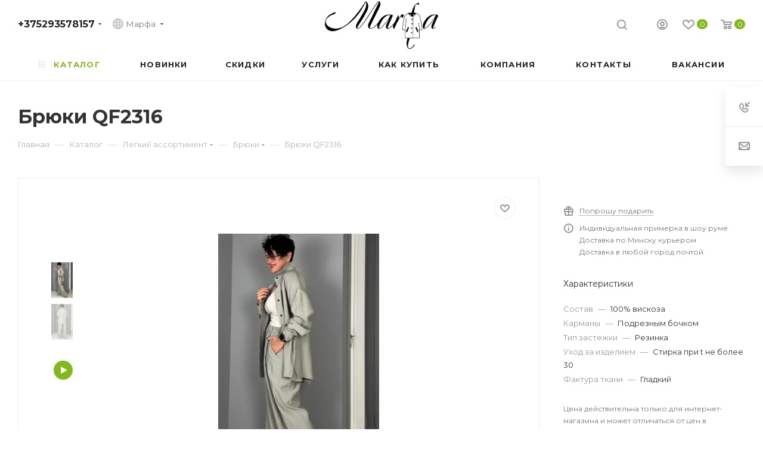

--- FILE ---
content_type: text/html; charset=UTF-8
request_url: https://marfa.by/catalog/legkiy-assortiment/bryuki101/bryuki_53/?oid=8147
body_size: 58381
content:
<!DOCTYPE html>
<html xmlns="http://www.w3.org/1999/xhtml" xml:lang="ru" lang="ru"  >
<head><link rel="canonical" href="https://marfa.by/catalog/legkiy-assortiment/bryuki101/bryuki_53/" />
<!-- Yandex.Metrika counter -->
<script >
   (function(m,e,t,r,i,k,a){m[i]=m[i]||function(){(m[i].a=m[i].a||[]).push(arguments)};
   m[i].l=1*new Date();k=e.createElement(t),a=e.getElementsByTagName(t)[0],k.async=1,k.src=r,a.parentNode.insertBefore(k,a)})
   (window, document, "script", "https://mc.yandex.ru/metrika/tag.js", "ym");
   ym(86086836, "init", {
        clickmap:true,
        trackLinks:true,
        accurateTrackBounce:true,
        webvisor:true,
        ecommerce:"dataLayer"
   });
</script>
<noscript><div><img data-lazyload class="lazy" src="[data-uri]" data-src="https://mc.yandex.ru/watch/86086836" style="position:absolute; left:-9999px;" alt="" /></div></noscript>
<!-- /Yandex.Metrika counter -->
	<title>Брюки QF2316 купить в Минске, каталог с ценами - Марфа</title>
	<meta name="viewport" content="initial-scale=1.0, width=device-width" />
	<meta name="HandheldFriendly" content="true" />
	<meta name="yes" content="yes" />
	<meta name="apple-mobile-web-app-status-bar-style" content="black" />
	<meta name="SKYPE_TOOLBAR" content="SKYPE_TOOLBAR_PARSER_COMPATIBLE" />
	<meta http-equiv="Content-Type" content="text/html; charset=UTF-8" />
<meta name="keywords" content="интернет-магазин, заказать, купить пальто, пальто минск, платье минск, женские брюк" />
<meta name="description" content="Брюки QF2316 купить в интернет-магазине Marfa.by. Доступные цены. Гарантия качества. Поможем с выбором. Белорусский бренд." />
<link href="/bitrix/js/ui/design-tokens/dist/compatibility.min.css?1667373443397"  rel="stylesheet" />
<link href="/bitrix/js/ui/fonts/opensans/ui.font.opensans.min.css?16673734432320"  rel="stylesheet" />
<link href="/bitrix/js/main/popup/dist/main.popup.bundle.min.css?166737355925046"  rel="stylesheet" />
<link href="/bitrix/cache/css/s1/aspro_max/page_f16094673677bf4dd6c5cf452577b2a9/page_f16094673677bf4dd6c5cf452577b2a9_v1.css?176779553956885"  rel="stylesheet" />
<link href="/bitrix/cache/css/s1/aspro_max/template_3f35e21fac3ab0d193a20685445b960a/template_3f35e21fac3ab0d193a20685445b960a_v1.css?17677955391280139"  data-template-style="true" rel="stylesheet" />
<script>if(!window.BX)window.BX={};if(!window.BX.message)window.BX.message=function(mess){if(typeof mess==='object'){for(let i in mess) {BX.message[i]=mess[i];} return true;}};</script>
<script>(window.BX||top.BX).message({'JS_CORE_LOADING':'Загрузка...','JS_CORE_NO_DATA':'- Нет данных -','JS_CORE_WINDOW_CLOSE':'Закрыть','JS_CORE_WINDOW_EXPAND':'Развернуть','JS_CORE_WINDOW_NARROW':'Свернуть в окно','JS_CORE_WINDOW_SAVE':'Сохранить','JS_CORE_WINDOW_CANCEL':'Отменить','JS_CORE_WINDOW_CONTINUE':'Продолжить','JS_CORE_H':'ч','JS_CORE_M':'м','JS_CORE_S':'с','JSADM_AI_HIDE_EXTRA':'Скрыть лишние','JSADM_AI_ALL_NOTIF':'Показать все','JSADM_AUTH_REQ':'Требуется авторизация!','JS_CORE_WINDOW_AUTH':'Войти','JS_CORE_IMAGE_FULL':'Полный размер'});</script>
<script src="/bitrix/js/main/core/core.min.js?1667373556220555"></script>
<script>BX.setJSList(['/bitrix/js/main/core/core_ajax.js','/bitrix/js/main/core/core_promise.js','/bitrix/js/main/polyfill/promise/js/promise.js','/bitrix/js/main/loadext/loadext.js','/bitrix/js/main/loadext/extension.js','/bitrix/js/main/polyfill/promise/js/promise.js','/bitrix/js/main/polyfill/find/js/find.js','/bitrix/js/main/polyfill/includes/js/includes.js','/bitrix/js/main/polyfill/matches/js/matches.js','/bitrix/js/ui/polyfill/closest/js/closest.js','/bitrix/js/main/polyfill/fill/main.polyfill.fill.js','/bitrix/js/main/polyfill/find/js/find.js','/bitrix/js/main/polyfill/matches/js/matches.js','/bitrix/js/main/polyfill/core/dist/polyfill.bundle.js','/bitrix/js/main/core/core.js','/bitrix/js/main/polyfill/intersectionobserver/js/intersectionobserver.js','/bitrix/js/main/lazyload/dist/lazyload.bundle.js','/bitrix/js/main/polyfill/core/dist/polyfill.bundle.js','/bitrix/js/main/parambag/dist/parambag.bundle.js']);
BX.setCSSList(['/bitrix/js/main/lazyload/dist/lazyload.bundle.css','/bitrix/js/main/parambag/dist/parambag.bundle.css']);</script>
<script>(window.BX||top.BX).message({'pull_server_enabled':'Y','pull_config_timestamp':'1600628442','pull_guest_mode':'N','pull_guest_user_id':'0'});(window.BX||top.BX).message({'PULL_OLD_REVISION':'Для продолжения корректной работы с сайтом необходимо перезагрузить страницу.'});</script>
<script>(window.BX||top.BX).message({'LANGUAGE_ID':'ru','FORMAT_DATE':'DD.MM.YYYY','FORMAT_DATETIME':'DD.MM.YYYY HH:MI:SS','COOKIE_PREFIX':'BITRIX_SM','SERVER_TZ_OFFSET':'10800','UTF_MODE':'Y','SITE_ID':'s1','SITE_DIR':'/','USER_ID':'','SERVER_TIME':'1769301246','USER_TZ_OFFSET':'0','USER_TZ_AUTO':'Y','bitrix_sessid':'c6ef634a09127969e3d0d2c1d5d48cc6'});</script>

<script src="/bitrix/js/pull/protobuf/protobuf.min.js?159956747476433"></script>
<script src="/bitrix/js/pull/protobuf/model.min.js?159956747414190"></script>
<script src="/bitrix/js/rest/client/rest.client.min.js?16395575369240"></script>
<script src="/bitrix/js/pull/client/pull.client.min.js?166737343244915"></script>
<script src="/bitrix/js/main/core/core_ls.js?159956666510430"></script>
<script src="/bitrix/js/main/ajax.min.js?159956666422194"></script>
<script src="/bitrix/js/main/popup/dist/main.popup.bundle.min.js?166737351964063"></script>
<script src="/bitrix/js/currency/currency-core/dist/currency-core.bundle.min.js?16395574902842"></script>
<script src="/bitrix/js/currency/core_currency.min.js?1639557490833"></script>
<script>BX.setJSList(['/local/templates/aspro_max/components/bitrix/catalog/main/script.js','/local/templates/aspro_max/components/bitrix/catalog.element/main_video/script.js','/local/templates/aspro_max/components/bitrix/sale.gift.product/main/script.js','/local/templates/aspro_max/components/bitrix/sale.gift.main.products/main/script.js','/local/templates/aspro_max/components/bitrix/catalog.bigdata.products/main/script.js','/local/templates/aspro_max/js/jquery.history.js','/bitrix/components/bitrix/catalog.compare.list/templates/.default/script.js','/local/templates/aspro_max/js/observer.js','/local/templates/aspro_max/js/lazysizes.min.js','/local/templates/aspro_max/js/ls.unveilhooks.min.js','/local/templates/aspro_max/js/jquery.actual.min.js','/local/templates/aspro_max/js/jqModal.js','/local/templates/aspro_max/vendor/js/bootstrap.js','/local/templates/aspro_max/vendor/js/jquery.appear.js','/local/templates/aspro_max/vendor/js/ripple.js','/local/templates/aspro_max/vendor/js/velocity/velocity.js','/local/templates/aspro_max/vendor/js/velocity/velocity.ui.js','/local/templates/aspro_max/js/browser.js','/local/templates/aspro_max/js/jquery.fancybox.js','/local/templates/aspro_max/js/jquery.flexslider.js','/local/templates/aspro_max/js/jquery.uniform.min.js','/local/templates/aspro_max/vendor/js/carousel/owl/owl.carousel.js','/local/templates/aspro_max/vendor/js/moment.min.js','/local/templates/aspro_max/vendor/js/sticky-sidebar.js','/local/templates/aspro_max/js/jquery.validate.min.js','/local/templates/aspro_max/js/aspro_animate_open_fancy.js','/local/templates/aspro_max/js/jquery.inputmask.bundle.min.js','/local/templates/aspro_max/js/jquery.easing.1.3.js','/local/templates/aspro_max/js/equalize.min.js','/local/templates/aspro_max/js/jquery.alphanumeric.js','/local/templates/aspro_max/js/jquery.cookie.js','/local/templates/aspro_max/js/jquery.plugin.min.js','/local/templates/aspro_max/js/jquery.countdown.min.js','/local/templates/aspro_max/js/jquery.countdown-ru.js','/local/templates/aspro_max/js/jquery.ikSelect.js','/local/templates/aspro_max/js/jquery.mobile.custom.touch.min.js','/local/templates/aspro_max/js/jquery.dotdotdot.js','/local/templates/aspro_max/js/rating_likes.js','/local/templates/aspro_max/js/mobile.js','/local/templates/aspro_max/js/jquery.mousewheel.min.js','/local/templates/aspro_max/js/jquery.mCustomScrollbar.js','/local/templates/aspro_max/js/scrollTabs.js','/local/templates/aspro_max/js/main.js','/local/templates/aspro_max/js/blocks/blocks.js','/bitrix/components/bitrix/search.title/script.js','/local/templates/aspro_max/components/bitrix/search.title/mega_menu/script.js','/local/templates/aspro_max/components/bitrix/menu/menu_in_burger/script.js','/local/templates/aspro_max/components/bitrix/menu/top/script.js','/bitrix/components/aspro/marketing.popup.max/templates/.default/script.js','/local/templates/aspro_max/components/bitrix/search.title/fixed/script.js','/local/templates/aspro_max/js/custom.js']);</script>
<script>BX.setCSSList(['/local/templates/aspro_max/components/bitrix/catalog/main/style.css','/local/templates/aspro_max/components/bitrix/sale.gift.main.products/main/style.css','/bitrix/components/bitrix/catalog.compare.list/templates/.default/style.css','/local/templates/aspro_max/vendor/css/bootstrap.css','/local/templates/aspro_max/css/jquery.fancybox.css','/local/templates/aspro_max/vendor/css/carousel/owl/owl.carousel.css','/local/templates/aspro_max/vendor/css/carousel/owl/owl.theme.default.css','/local/templates/aspro_max/css/styles.css','/local/templates/aspro_max/css/blocks/blocks.css','/local/templates/aspro_max/css/blocks/common.blocks/counter-state/counter-state.css','/local/templates/aspro_max/css/banners.css','/local/templates/aspro_max/css/menu.css','/local/templates/aspro_max/css/catalog.css','/local/templates/aspro_max/css/animation/animation_ext.css','/local/templates/aspro_max/css/jquery.mCustomScrollbar.min.css','/local/templates/aspro_max/vendor/css/ripple.css','/local/templates/aspro_max/css/left_block_main_page.css','/local/templates/aspro_max/css/stores.css','/local/templates/aspro_max/css/yandex_map.css','/local/templates/aspro_max/css/header_fixed.css','/local/templates/aspro_max/ajax/ajax.css','/local/templates/aspro_max/components/bitrix/menu/top/style.css','/local/templates/aspro_max/components/bitrix/breadcrumb/main/style.css','/local/templates/aspro_max/css/footer.css','/bitrix/components/aspro/marketing.popup.max/templates/.default/style.css','/local/templates/aspro_max/styles.css','/local/templates/aspro_max/template_styles.css','/local/templates/aspro_max/css/header.css','/local/templates/aspro_max/css/media.css','/local/templates/aspro_max/vendor/fonts/font-awesome/css/font-awesome.min.css','/local/templates/aspro_max/css/print.css','/local/templates/aspro_max/css/h1-bold.css','/local/templates/aspro_max/css/round-elements.css','/local/templates/aspro_max/themes/6/theme.css','/local/templates/aspro_max/bg_color/light/bgcolors.css','/local/templates/aspro_max/css/widths/width-1.css','/local/templates/aspro_max/css/fonts/font-10.css','/local/templates/aspro_max/css/custom.css']);</script>
<script>
					(function () {
						"use strict";
						var counter = function ()
						{
							var cookie = (function (name) {
								var parts = ("; " + document.cookie).split("; " + name + "=");
								if (parts.length == 2) {
									try {return JSON.parse(decodeURIComponent(parts.pop().split(";").shift()));}
									catch (e) {}
								}
							})("BITRIX_CONVERSION_CONTEXT_s1");
							if (cookie && cookie.EXPIRE >= BX.message("SERVER_TIME"))
								return;
							var request = new XMLHttpRequest();
							request.open("POST", "/bitrix/tools/conversion/ajax_counter.php", true);
							request.setRequestHeader("Content-type", "application/x-www-form-urlencoded");
							request.send(
								"SITE_ID="+encodeURIComponent("s1")+
								"&sessid="+encodeURIComponent(BX.bitrix_sessid())+
								"&HTTP_REFERER="+encodeURIComponent(document.referrer)
							);
						};
						if (window.frameRequestStart === true)
							BX.addCustomEvent("onFrameDataReceived", counter);
						else
							BX.ready(counter);
					})();
				</script>
<script>BX.message({'PHONE':'Телефон','FAST_VIEW':'Быстрый просмотр','TABLES_SIZE_TITLE':'Подбор размера','SOCIAL':'Социальные сети','DESCRIPTION':'Описание магазина','ITEMS':'Товары','LOGO':'Логотип','REGISTER_INCLUDE_AREA':'Текст о регистрации','AUTH_INCLUDE_AREA':'Текст об авторизации','FRONT_IMG':'Изображение компании','EMPTY_CART':'пуста','CATALOG_VIEW_MORE':'... Показать все','CATALOG_VIEW_LESS':'... Свернуть','JS_REQUIRED':'Заполните это поле','JS_FORMAT':'Неверный формат','JS_FILE_EXT':'Недопустимое расширение файла','JS_PASSWORD_COPY':'Пароли не совпадают','JS_PASSWORD_LENGTH':'Минимум 6 символов','JS_ERROR':'Неверно заполнено поле','JS_FILE_SIZE':'Максимальный размер 5мб','JS_FILE_BUTTON_NAME':'Выберите файл','JS_FILE_DEFAULT':'Прикрепите файл','JS_DATE':'Некорректная дата','JS_DATETIME':'Некорректная дата/время','JS_REQUIRED_LICENSES':'Согласитесь с условиями','LICENSE_PROP':'Согласие на обработку персональных данных','LOGIN_LEN':'Введите минимум {0} символа','FANCY_CLOSE':'Закрыть','FANCY_NEXT':'Следующий','FANCY_PREV':'Предыдущий','TOP_AUTH_REGISTER':'Регистрация','CALLBACK':'Заказать звонок','ASK':'Задать вопрос','REVIEW':'Оставить отзыв','S_CALLBACK':'Заказать звонок','UNTIL_AKC':'До конца акции','TITLE_QUANTITY_BLOCK':'Остаток','TITLE_QUANTITY':'шт','TOTAL_SUMM_ITEM':'Общая стоимость ','SUBSCRIBE_SUCCESS':'Вы успешно подписались','RECAPTCHA_TEXT':'Подтвердите, что вы не робот','JS_RECAPTCHA_ERROR':'Пройдите проверку','COUNTDOWN_SEC':'сек','COUNTDOWN_MIN':'мин','COUNTDOWN_HOUR':'час','COUNTDOWN_DAY0':'дн','COUNTDOWN_DAY1':'дн','COUNTDOWN_DAY2':'дн','COUNTDOWN_WEAK0':'Недель','COUNTDOWN_WEAK1':'Неделя','COUNTDOWN_WEAK2':'Недели','COUNTDOWN_MONTH0':'Месяцев','COUNTDOWN_MONTH1':'Месяц','COUNTDOWN_MONTH2':'Месяца','COUNTDOWN_YEAR0':'Лет','COUNTDOWN_YEAR1':'Год','COUNTDOWN_YEAR2':'Года','COUNTDOWN_COMPACT_SEC':'с','COUNTDOWN_COMPACT_MIN':'м','COUNTDOWN_COMPACT_HOUR':'ч','COUNTDOWN_COMPACT_DAY':'д','COUNTDOWN_COMPACT_WEAK':'н','COUNTDOWN_COMPACT_MONTH':'м','COUNTDOWN_COMPACT_YEAR0':'л','COUNTDOWN_COMPACT_YEAR1':'г','CATALOG_PARTIAL_BASKET_PROPERTIES_ERROR':'Заполнены не все свойства у добавляемого товара','CATALOG_EMPTY_BASKET_PROPERTIES_ERROR':'Выберите свойства товара, добавляемые в корзину в параметрах компонента','CATALOG_ELEMENT_NOT_FOUND':'Элемент не найден','ERROR_ADD2BASKET':'Ошибка добавления товара в корзину','CATALOG_SUCCESSFUL_ADD_TO_BASKET':'Успешное добавление товара в корзину','ERROR_BASKET_TITLE':'Ошибка корзины','ERROR_BASKET_PROP_TITLE':'Выберите свойства, добавляемые в корзину','ERROR_BASKET_BUTTON':'Выбрать','BASKET_TOP':'Корзина в шапке','ERROR_ADD_DELAY_ITEM':'Ошибка отложенной корзины','VIEWED_TITLE':'Ранее вы смотрели','VIEWED_BEFORE':'Ранее вы смотрели','BEST_TITLE':'Лучшие предложения','CT_BST_SEARCH_BUTTON':'Поиск','CT_BST_SEARCH2_BUTTON':'Найти','BASKET_PRINT_BUTTON':'Распечатать','BASKET_CLEAR_ALL_BUTTON':'Очистить','BASKET_QUICK_ORDER_BUTTON':'Быстрый заказ','BASKET_CONTINUE_BUTTON':'Продолжить покупки','BASKET_ORDER_BUTTON':'Оформить заказ','SHARE_BUTTON':'Поделиться','BASKET_CHANGE_TITLE':'Ваш заказ','BASKET_CHANGE_LINK':'Изменить','MORE_INFO_SKU':'Купить','FROM':'от','BEFORE':'до','TITLE_BLOCK_VIEWED_NAME':'Ранее вы смотрели','T_BASKET':'Корзина','FILTER_EXPAND_VALUES':'Показать все','FILTER_HIDE_VALUES':'Свернуть','FULL_ORDER':'Полный заказ','CUSTOM_COLOR_CHOOSE':'Выбрать','CUSTOM_COLOR_CANCEL':'Отмена','S_MOBILE_MENU':'Меню','MAX_T_MENU_BACK':'Назад','MAX_T_MENU_CALLBACK':'Обратная связь','MAX_T_MENU_CONTACTS_TITLE':'Будьте на связи','SEARCH_TITLE':'Поиск','SOCIAL_TITLE':'Оставайтесь на связи','HEADER_SCHEDULE':'Время работы','SEO_TEXT':'SEO описание','COMPANY_IMG':'Картинка компании','COMPANY_TEXT':'Описание компании','CONFIG_SAVE_SUCCESS':'Настройки сохранены','CONFIG_SAVE_FAIL':'Ошибка сохранения настроек','ITEM_ECONOMY':'Экономия','ITEM_ARTICLE':'Артикул: ','JS_FORMAT_ORDER':'имеет неверный формат','JS_BASKET_COUNT_TITLE':'В корзине товаров на SUMM','POPUP_VIDEO':'Видео','POPUP_GIFT_TEXT':'Нашли что-то особенное? Намекните другу о подарке!','ORDER_FIO_LABEL':'Ф.И.О.','ORDER_PHONE_LABEL':'Телефон','ORDER_REGISTER_BUTTON':'Регистрация','PRICES_TYPE':'Варианты цен','FILTER_HELPER_VALUES':' знач.','SHOW_MORE_SCU_MAIN':'Еще #COUNT#','SHOW_MORE_SCU_1':'предложение','SHOW_MORE_SCU_2':'предложения','SHOW_MORE_SCU_3':'предложений'})</script>
<link rel="preload" href="https://fonts.googleapis.com/css?family=Montserrat:300italic,400italic,500italic,700italic,400,300,500,700subset=latin,cyrillic-ext" as="font" crossorigin>
<link rel="stylesheet" href="https://fonts.googleapis.com/css?family=Montserrat:300italic,400italic,500italic,700italic,400,300,500,700subset=latin,cyrillic-ext">
<script>window.lazySizesConfig = window.lazySizesConfig || {};lazySizesConfig.loadMode = 2;lazySizesConfig.expand = 100;lazySizesConfig.expFactor = 1;lazySizesConfig.hFac = 0.1;window.lazySizesConfig.lazyClass = "lazy";</script>
					<script data-skip-moving="true" src="/bitrix/js/aspro.max/jquery-2.1.3.min.js"></script>
					<script data-skip-moving="true" src="/local/templates/aspro_max/js/speed.min.js?=1599569210"></script>
<link rel="shortcut icon" href="/favicon.ico" type="image/x-icon" />
<link rel="apple-touch-icon" sizes="180x180" href="/upload/CMax/c17/c17179b528c4a7b9a678a049eb7a0145.ico" />
<meta property="og:description" content="Брюки" />
<meta property="og:image" content="https://marfa.by/upload/resize_cache/webp/iblock/cb9/uheq959ixc86gsivk4sikqp0ol74d4xb.webp" />
<link rel="image_src" href="https://marfa.by/upload/resize_cache/webp/iblock/cb9/uheq959ixc86gsivk4sikqp0ol74d4xb.webp"  />
<meta property="og:title" content="Брюки QF2316 купить в Минске, каталог с ценами - Марфа" />
<meta property="og:type" content="website" />
<meta property="og:url" content="https://marfa.by/catalog/legkiy-assortiment/bryuki101/bryuki_53/?oid=8147" />

<script  src="/bitrix/cache/js/s1/aspro_max/template_cd4e6faf216cebbf8072e1a37b52acb9/template_cd4e6faf216cebbf8072e1a37b52acb9_v1.js?1767795540883367"></script>
<script  src="/bitrix/cache/js/s1/aspro_max/page_cd72324c865a34c091be104dd60e437f/page_cd72324c865a34c091be104dd60e437f_v1.js?1767803882214634"></script>
<script>var _ba = _ba || []; _ba.push(["aid", "0cb005f7d4ebde8c13fa8924fe61244f"]); _ba.push(["host", "marfa.by"]); _ba.push(["ad[ct][item]", "[base64]"]);_ba.push(["ad[ct][user_id]", function(){return BX.message("USER_ID") ? BX.message("USER_ID") : 0;}]);_ba.push(["ad[ct][recommendation]", function() {var rcmId = "";var cookieValue = BX.getCookie("BITRIX_SM_RCM_PRODUCT_LOG");var productId = 13685;var cItems = [];var cItem;if (cookieValue){cItems = cookieValue.split(".");}var i = cItems.length;while (i--){cItem = cItems[i].split("-");if (cItem[0] == productId){rcmId = cItem[1];break;}}return rcmId;}]);_ba.push(["ad[ct][v]", "2"]);(function() {var ba = document.createElement("script"); ba.type = "text/javascript"; ba.async = true;ba.src = (document.location.protocol == "https:" ? "https://" : "http://") + "bitrix.info/ba.js";var s = document.getElementsByTagName("script")[0];s.parentNode.insertBefore(ba, s);})();</script>

			<meta name="facebook-domain-verification" content="pgh35qfij4n40os1zwkt41mzwqyxj9" />
<!--<meta name="yandex-verification" content="0e3c2d481602b83b" />--><!-- Yandex.Metrika counter -->
<script >
   (function(m,e,t,r,i,k,a){m[i]=m[i]||function(){(m[i].a=m[i].a||[]).push(arguments)};
   m[i].l=1*new Date();
   for (var j = 0; j < document.scripts.length; j++) {if (document.scripts[j].src === r) { return; }}
   k=e.createElement(t),a=e.getElementsByTagName(t)[0],k.async=1,k.src=r,a.parentNode.insertBefore(k,a)})
   (window, document, "script", "https://mc.yandex.ru/metrika/tag.js", "ym");
   ym(99111846, "init", {
        clickmap:true,
        trackLinks:true,
        accurateTrackBounce:true,
        webvisor:true
   });
</script>
<noscript><div><img data-lazyload class="lazy" src="[data-uri]" data-src="https://mc.yandex.ru/watch/99111846" style="position:absolute; left:-9999px;" alt="" /></div></noscript>
<!-- /Yandex.Metrika counter -->
</head>
<body class=" site_s1  fill_bg_n catalog-delayed-btn-" id="main" data-site="/">
		
	<div id="panel"></div>
	
				<!--'start_frame_cache_basketitems-component-block'-->												<div id="ajax_basket"></div>
					<!--'end_frame_cache_basketitems-component-block'-->				<div class="cd-modal-bg"></div>
		<script data-skip-moving="true">
			var solutionName = 'arMaxOptions';
		</script>
		<script src="/local/templates/aspro_max/js/setTheme.php?site_id=s1&site_dir=/" data-skip-moving="true"></script>
		<script>
		window.onload=function(){
			window.basketJSParams = window.basketJSParams || [];
					}
		BX.message({'MIN_ORDER_PRICE_TEXT':'<b>Минимальная сумма заказа #PRICE#<\/b><br/>Пожалуйста, добавьте еще товаров в корзину','LICENSES_TEXT':'Я согласен на <a href=\"/include/licenses_detail.php\" target=\"_blank\">обработку персональных данных<\/a>'});
		arAsproOptions.PAGES.FRONT_PAGE = window[solutionName].PAGES.FRONT_PAGE = "";
		arAsproOptions.PAGES.BASKET_PAGE = window[solutionName].PAGES.BASKET_PAGE = "";
		arAsproOptions.PAGES.ORDER_PAGE = window[solutionName].PAGES.ORDER_PAGE = "";
		arAsproOptions.PAGES.PERSONAL_PAGE = window[solutionName].PAGES.PERSONAL_PAGE = "";
		arAsproOptions.PAGES.CATALOG_PAGE = window[solutionName].PAGES.CATALOG_PAGE = "1";
		</script>
		<div class="wrapper1  header_bglight bg_none long_header colored_header catalog_page basket_normal basket_fill_WHITE side_LEFT block_side_NORMAL catalog_icons_Y banner_auto with_fast_view mheader-v1 header-v3 header-font-lower_N regions_N title_position_LEFT fill_ footer-v3 front-vindex1 mfixed_Y mfixed_view_scroll_top title-v3 lazy_Y with_phones compact-catalog dark-hover-overlay vertical-catalog-img landing-normal big-banners-mobile-normal bottom-icons-panel-N compact-breadcrumbs-N catalog-delayed-btn-Y  ">

<div class="mega_fixed_menu">
	<div class="maxwidth-theme">
		<svg class="svg svg-close" width="14" height="14" viewBox="0 0 14 14">
		  <path data-name="Rounded Rectangle 568 copy 16" d="M1009.4,953l5.32,5.315a0.987,0.987,0,0,1,0,1.4,1,1,0,0,1-1.41,0L1008,954.4l-5.32,5.315a0.991,0.991,0,0,1-1.4-1.4L1006.6,953l-5.32-5.315a0.991,0.991,0,0,1,1.4-1.4l5.32,5.315,5.31-5.315a1,1,0,0,1,1.41,0,0.987,0.987,0,0,1,0,1.4Z" transform="translate(-1001 -946)"></path>
		</svg>
		<i class="svg svg-close mask arrow"></i>
		<div class="row">
			<div class="col-md-9">
				<div class="left_menu_block">
					<div class="logo_block flexbox flexbox--row align-items-normal">
						<div class="logo">
							<a href="/"><img src="/upload/resize_cache/webp/CMax/4f2/4f2e7ca40dfbbfff2e4b9ed650a3cf67.webp" alt="Марфа" title="Марфа" data-src="" /></a>						</div>
						<div class="top-description addr">
							<i>
<h5>Восхитительно красиво!</h5>
 </i>						</div>
					</div>
					<div class="search_block">
						<div class="search_wrap">
							<div class="search-block">
												<div class="search-wrapper">
				<div id="title-search_mega_menu">
					<form action="/catalog/" class="search">
						<div class="search-input-div">
							<input class="search-input" id="title-search-input_mega_menu" type="text" name="q" value="" placeholder="Поиск" size="20" maxlength="50" autocomplete="off" />
						</div>
						<div class="search-button-div">
							<button class="btn btn-search" type="submit" name="s" value="Найти"><i class="svg inline  svg-inline-search2" aria-hidden="true" ><svg class="" width="17" height="17" viewBox="0 0 17 17" aria-hidden="true"><path class="cls-1" d="M16.709,16.719a1,1,0,0,1-1.412,0l-3.256-3.287A7.475,7.475,0,1,1,15,7.5a7.433,7.433,0,0,1-1.549,4.518l3.258,3.289A1,1,0,0,1,16.709,16.719ZM7.5,2A5.5,5.5,0,1,0,13,7.5,5.5,5.5,0,0,0,7.5,2Z"></path></svg></i></button>
							<span class="close-block inline-search-hide"><span class="svg svg-close close-icons"></span></span>
						</div>
					</form>
				</div>
			</div>
	<script>
	var jsControl = new JCTitleSearch3({
		//'WAIT_IMAGE': '/bitrix/themes/.default/images/wait.gif',
		'AJAX_PAGE' : '/catalog/legkiy-assortiment/bryuki101/bryuki_53/?oid=8147',
		'CONTAINER_ID': 'title-search_mega_menu',
		'INPUT_ID': 'title-search-input_mega_menu',
		'INPUT_ID_TMP': 'title-search-input_mega_menu',
		'MIN_QUERY_LEN': 2
	});
</script>							</div>
						</div>
					</div>
										<!-- noindex -->

	<div class="burger_menu_wrapper">
		
			<div class="top_link_wrapper">
				<div class="menu-item dropdown catalog wide_menu   active">
					<div class="wrap">
						<a class="dropdown-toggle" href="/catalog/">
							<div class="link-title color-theme-hover">
																	<i class="svg inline  svg-inline-icon_catalog" aria-hidden="true" ><svg xmlns="http://www.w3.org/2000/svg" width="10" height="10" viewBox="0 0 10 10"><path  data-name="Rounded Rectangle 969 copy 7" class="cls-1" d="M644,76a1,1,0,1,1-1,1A1,1,0,0,1,644,76Zm4,0a1,1,0,1,1-1,1A1,1,0,0,1,648,76Zm4,0a1,1,0,1,1-1,1A1,1,0,0,1,652,76Zm-8,4a1,1,0,1,1-1,1A1,1,0,0,1,644,80Zm4,0a1,1,0,1,1-1,1A1,1,0,0,1,648,80Zm4,0a1,1,0,1,1-1,1A1,1,0,0,1,652,80Zm-8,4a1,1,0,1,1-1,1A1,1,0,0,1,644,84Zm4,0a1,1,0,1,1-1,1A1,1,0,0,1,648,84Zm4,0a1,1,0,1,1-1,1A1,1,0,0,1,652,84Z" transform="translate(-643 -76)"/></svg></i>																Каталог							</div>
						</a>
													<span class="tail"></span>
							<div class="burger-dropdown-menu row">
								<div class="menu-wrapper" >
									
																														<div class="col-md-4 dropdown-submenu active has_img">
																						<a href="/catalog/legkiy-assortiment/" class="color-theme-hover" title="Легкий ассортимент">
												<span class="name option-font-bold">Легкий ассортимент</span>
											</a>
																								<div class="burger-dropdown-menu toggle_menu">
																																									<div class="menu-item   ">
															<a href="/catalog/legkiy-assortiment/platyaplaya/" title="Платья">
																<span class="name color-theme-hover">Платья</span>
															</a>
																													</div>
																																									<div class="menu-item   active">
															<a href="/catalog/legkiy-assortiment/bryuki101/" title="Брюки">
																<span class="name color-theme-hover">Брюки</span>
															</a>
																													</div>
																																									<div class="menu-item   ">
															<a href="/catalog/legkiy-assortiment/yubki/" title="Юбки">
																<span class="name color-theme-hover">Юбки</span>
															</a>
																													</div>
																																									<div class="menu-item   ">
															<a href="/catalog/legkiy-assortiment/zhakety/" title="Жакеты">
																<span class="name color-theme-hover">Жакеты</span>
															</a>
																													</div>
																																									<div class="menu-item   ">
															<a href="/catalog/legkiy-assortiment/bluzki-i-rubashki/" title="Блузки">
																<span class="name color-theme-hover">Блузки</span>
															</a>
																													</div>
																																									<div class="menu-item   ">
															<a href="/catalog/legkiy-assortiment/rubashki/" title="Рубашки">
																<span class="name color-theme-hover">Рубашки</span>
															</a>
																													</div>
																																									<div class="menu-item   ">
															<a href="/catalog/legkiy-assortiment/dzhempery-svitery/" title="Джемперы, свитеры">
																<span class="name color-theme-hover">Джемперы, свитеры</span>
															</a>
																													</div>
																																									<div class="menu-item   ">
															<a href="/catalog/legkiy-assortiment/futbolki-i-topy/" title="Футболки и топы">
																<span class="name color-theme-hover">Футболки и топы</span>
															</a>
																													</div>
																																									<div class="menu-item   ">
															<a href="/catalog/legkiy-assortiment/kostyumy/" title="Костюмы">
																<span class="name color-theme-hover">Костюмы</span>
															</a>
																													</div>
																																									<div class="menu-item   ">
															<a href="/catalog/legkiy-assortiment/zhilety/" title="Жилеты">
																<span class="name color-theme-hover">Жилеты</span>
															</a>
																													</div>
																																									<div class="menu-item collapsed  ">
															<a href="/catalog/legkiy-assortiment/kombinezony/" title="Комбинезоны">
																<span class="name color-theme-hover">Комбинезоны</span>
															</a>
																													</div>
																																									<div class="menu-item collapsed  ">
															<a href="/catalog/legkiy-assortiment/sarafany/" title="Сарафаны">
																<span class="name color-theme-hover">Сарафаны</span>
															</a>
																													</div>
																																									<div class="menu-item collapsed  ">
															<a href="/catalog/legkiy-assortiment/tuniki/" title="Туники">
																<span class="name color-theme-hover">Туники</span>
															</a>
																													</div>
																																									<div class="menu-item collapsed  ">
															<a href="/catalog/legkiy-assortiment/dzhinsy101/" title="Джинсы">
																<span class="name color-theme-hover">Джинсы</span>
															</a>
																													</div>
																									</div>
																					</div>
									
																														<div class="col-md-4 dropdown-submenu  has_img">
																						<a href="/catalog/verkhnyaya-odezhda/" class="color-theme-hover" title="Верхняя одежда">
												<span class="name option-font-bold">Верхняя одежда</span>
											</a>
																								<div class="burger-dropdown-menu toggle_menu">
																																									<div class="menu-item   ">
															<a href="/catalog/verkhnyaya-odezhda/palto-i-polupalto/" title="Пальто и полупальто">
																<span class="name color-theme-hover">Пальто и полупальто</span>
															</a>
																													</div>
																																									<div class="menu-item   ">
															<a href="/catalog/verkhnyaya-odezhda/zhilety-kardigan-poncho/" title="Жилеты, кардиган, пончо">
																<span class="name color-theme-hover">Жилеты, кардиган, пончо</span>
															</a>
																													</div>
																																									<div class="menu-item   ">
															<a href="/catalog/verkhnyaya-odezhda/parki/" title="Парки">
																<span class="name color-theme-hover">Парки</span>
															</a>
																													</div>
																																									<div class="menu-item   ">
															<a href="/catalog/verkhnyaya-odezhda/plashchi-i-trenchi/" title="Плащи и тренчи">
																<span class="name color-theme-hover">Плащи и тренчи</span>
															</a>
																													</div>
																																									<div class="menu-item   ">
															<a href="/catalog/verkhnyaya-odezhda/kurtki/" title="Куртки">
																<span class="name color-theme-hover">Куртки</span>
															</a>
																													</div>
																									</div>
																					</div>
									
																														<div class="col-md-4   ">
																						<a href="/catalog/discounts/" class="color-theme-hover" title="Скидки">
												<span class="name option-font-bold">Скидки</span>
											</a>
																					</div>
									
																														<div class="col-md-4 dropdown-submenu  has_img">
																						<a href="/catalog/aksessuary/" class="color-theme-hover" title="Аксессуары">
												<span class="name option-font-bold">Аксессуары</span>
											</a>
																								<div class="burger-dropdown-menu toggle_menu">
																																									<div class="menu-item   ">
															<a href="/catalog/aksessuary/remen1/" title="Ремень">
																<span class="name color-theme-hover">Ремень</span>
															</a>
																													</div>
																																									<div class="menu-item   ">
															<a href="/catalog/aksessuary/sumki1/" title="Сумки">
																<span class="name color-theme-hover">Сумки</span>
															</a>
																													</div>
																																									<div class="menu-item   ">
															<a href="/catalog/aksessuary/sharfy/" title="Шарфы">
																<span class="name color-theme-hover">Шарфы</span>
															</a>
																													</div>
																																									<div class="menu-item   ">
															<a href="/catalog/aksessuary/shapki/" title="Шапки">
																<span class="name color-theme-hover">Шапки</span>
															</a>
																													</div>
																									</div>
																					</div>
									
																														<div class="col-md-4   ">
																						<a href="/catalog/new/" class="color-theme-hover" title="Новинки">
												<span class="name option-font-bold">Новинки</span>
											</a>
																					</div>
																	</div>
							</div>
											</div>
				</div>
			</div>
					
		<div class="bottom_links_wrapper row">
								<div class="menu-item col-md-4 unvisible    ">
					<div class="wrap">
						<a class="" href="/catalog/new/">
							<div class="link-title color-theme-hover">
																Новинки							</div>
						</a>
											</div>
				</div>
								<div class="menu-item col-md-4 unvisible    ">
					<div class="wrap">
						<a class="" href="/catalog/discounts/">
							<div class="link-title color-theme-hover">
																Скидки							</div>
						</a>
											</div>
				</div>
								<div class="menu-item col-md-4 unvisible    ">
					<div class="wrap">
						<a class="" href="/services/">
							<div class="link-title color-theme-hover">
																Услуги							</div>
						</a>
											</div>
				</div>
								<div class="menu-item col-md-4 unvisible dropdown   ">
					<div class="wrap">
						<a class="dropdown-toggle" href="/help/">
							<div class="link-title color-theme-hover">
																Как купить							</div>
						</a>
													<span class="tail"></span>
							<div class="burger-dropdown-menu">
								<div class="menu-wrapper" >
									
																														<div class="  ">
																						<a href="/help/payment/" class="color-theme-hover" title="Условия оплаты">
												<span class="name option-font-bold">Условия оплаты</span>
											</a>
																					</div>
									
																														<div class="  ">
																						<a href="/help/delivery/" class="color-theme-hover" title="Условия доставки">
												<span class="name option-font-bold">Условия доставки</span>
											</a>
																					</div>
									
																														<div class="  ">
																						<a href="/help/warranty/" class="color-theme-hover" title="Гарантия на товар">
												<span class="name option-font-bold">Гарантия на товар</span>
											</a>
																					</div>
																	</div>
							</div>
											</div>
				</div>
								<div class="menu-item col-md-4 unvisible dropdown   ">
					<div class="wrap">
						<a class="dropdown-toggle" href="/company/">
							<div class="link-title color-theme-hover">
																Компания							</div>
						</a>
													<span class="tail"></span>
							<div class="burger-dropdown-menu">
								<div class="menu-wrapper" >
									
																														<div class="  ">
																						<a href="/company/index.php" class="color-theme-hover" title="О компании">
												<span class="name option-font-bold">О компании</span>
											</a>
																					</div>
									
																														<div class="  ">
																						<a href="/contacts/" class="color-theme-hover" title="Контакты">
												<span class="name option-font-bold">Контакты</span>
											</a>
																					</div>
									
																														<div class="  ">
																						<a href="/company/vacancy/" class="color-theme-hover" title="Вакансии">
												<span class="name option-font-bold">Вакансии</span>
											</a>
																					</div>
																	</div>
							</div>
											</div>
				</div>
								<div class="menu-item col-md-4 unvisible    ">
					<div class="wrap">
						<a class="" href="/contacts/">
							<div class="link-title color-theme-hover">
																Контакты							</div>
						</a>
											</div>
				</div>
								<div class="menu-item col-md-4 unvisible    ">
					<div class="wrap">
						<a class="" href="/company/vacancy/">
							<div class="link-title color-theme-hover">
																Вакансии							</div>
						</a>
											</div>
				</div>
					</div>

	</div>
					<!-- /noindex -->
														</div>
			</div>
			<div class="col-md-3">
				<div class="right_menu_block">
					<div class="contact_wrap">
						<div class="info">
							<div class="phone blocks">
								<div class="">
																	<!-- noindex -->
			<div class="phone with_dropdown white sm">
									<div class="wrap">
						<div>
									<i class="svg inline  svg-inline-phone" aria-hidden="true" ><svg xmlns="http://www.w3.org/2000/svg" width="5" height="11" viewBox="0 0 5 11"><path  data-name="Shape 51 copy 13" class="cls-1" d="M402.738,141a18.086,18.086,0,0,0,1.136,1.727,0.474,0.474,0,0,1-.144.735l-0.3.257a1,1,0,0,1-.805.279,4.641,4.641,0,0,1-1.491-.232,4.228,4.228,0,0,1-1.9-3.1,9.614,9.614,0,0,1,.025-4.3,4.335,4.335,0,0,1,1.934-3.118,4.707,4.707,0,0,1,1.493-.244,0.974,0.974,0,0,1,.8.272l0.3,0.255a0.481,0.481,0,0,1,.113.739c-0.454.677-.788,1.159-1.132,1.731a0.43,0.43,0,0,1-.557.181l-0.468-.061a0.553,0.553,0,0,0-.7.309,6.205,6.205,0,0,0-.395,2.079,6.128,6.128,0,0,0,.372,2.076,0.541,0.541,0,0,0,.7.3l0.468-.063a0.432,0.432,0,0,1,.555.175h0Z" transform="translate(-399 -133)"/></svg></i><a rel="nofollow" href="javascript:;">+375293578157</a>
										</div>
					</div>
								<div class="dropdown ">
					<div class="wrap srollbar-custom scroll-deferred">
																				<div class="more_phone"><a rel="nofollow"  href="tel:+375293578157">+375293578157<span class="descr">магазин пер.Горный, 8</span></a></div>
																				<div class="more_phone"><a rel="nofollow"  href="tel:+375293570457">+375293570457<span class="descr">магазин ТЦ Арена Сити</span></a></div>
											</div>
				</div>
				<i class="svg inline  svg-inline-down" aria-hidden="true" ><svg xmlns="http://www.w3.org/2000/svg" width="5" height="3" viewBox="0 0 5 3"><path class="cls-1" d="M250,80h5l-2.5,3Z" transform="translate(-250 -80)"/></svg></i>			</div>
			<!-- /noindex -->
												</div>
								<div class="callback_wrap">
									<span class="callback-block animate-load font_upper colored" data-event="jqm" data-param-form_id="CALLBACK" data-name="callback">Заказать звонок</span>
								</div>
							</div>
							<div class="question_button_wrapper">
								<span class="btn btn-lg btn-transparent-border-color btn-wide animate-load colored_theme_hover_bg-el" data-event="jqm" data-param-form_id="ASK" data-name="ask">
									Задать вопрос								</span>
							</div>
							<div class="person_wrap">
		<!--'start_frame_cache_header-auth-block1'-->			<!-- noindex --><div class="auth_wr_inner "><a rel="nofollow" title="Мой кабинет" class="personal-link dark-color animate-load" data-event="jqm" data-param-type="auth" data-param-backurl="/catalog/legkiy-assortiment/bryuki101/bryuki_53/?oid=8147" data-name="auth" href="/personal/"><i class="svg inline big svg-inline-cabinet" aria-hidden="true" title="Мой кабинет"><svg class="" width="18" height="18" viewBox="0 0 18 18"><path data-name="Ellipse 206 copy 4" class="cls-1" d="M909,961a9,9,0,1,1,9-9A9,9,0,0,1,909,961Zm2.571-2.5a6.825,6.825,0,0,0-5.126,0A6.825,6.825,0,0,0,911.571,958.5ZM909,945a6.973,6.973,0,0,0-4.556,12.275,8.787,8.787,0,0,1,9.114,0A6.973,6.973,0,0,0,909,945Zm0,10a4,4,0,1,1,4-4A4,4,0,0,1,909,955Zm0-6a2,2,0,1,0,2,2A2,2,0,0,0,909,949Z" transform="translate(-900 -943)"></path></svg></i><span class="wrap"><span class="name">Войти</span></span></a></div><!-- /noindex -->		<!--'end_frame_cache_header-auth-block1'-->
			<!--'start_frame_cache_mobile-basket-with-compare-block1'-->		<!-- noindex -->
					<div class="menu middle">
				<ul>
					<li class="counters">
						<a rel="nofollow" class="dark-color basket-link basket ready " href="/basket/">
							<i class="svg  svg-inline-basket" aria-hidden="true" ><svg class="" width="19" height="16" viewBox="0 0 19 16"><path data-name="Ellipse 2 copy 9" class="cls-1" d="M956.047,952.005l-0.939,1.009-11.394-.008-0.952-1-0.953-6h-2.857a0.862,0.862,0,0,1-.952-1,1.025,1.025,0,0,1,1.164-1h2.327c0.3,0,.6.006,0.6,0.006a1.208,1.208,0,0,1,1.336.918L943.817,947h12.23L957,948v1Zm-11.916-3,0.349,2h10.007l0.593-2Zm1.863,5a3,3,0,1,1-3,3A3,3,0,0,1,945.994,954.005ZM946,958a1,1,0,1,0-1-1A1,1,0,0,0,946,958Zm7.011-4a3,3,0,1,1-3,3A3,3,0,0,1,953.011,954.005ZM953,958a1,1,0,1,0-1-1A1,1,0,0,0,953,958Z" transform="translate(-938 -944)"></path></svg></i>							<span>Корзина<span class="count empted">0</span></span>
						</a>
					</li>
					<li class="counters">
						<a rel="nofollow" class="dark-color basket-link delay ready " href="/basket/#delayed">
							<i class="svg  svg-inline-basket" aria-hidden="true" ><svg xmlns="http://www.w3.org/2000/svg" width="16" height="13" viewBox="0 0 16 13"><defs><style>.clsw-1{fill:#fff;fill-rule:evenodd;}</style></defs><path class="clsw-1" d="M506.755,141.6l0,0.019s-4.185,3.734-5.556,4.973a0.376,0.376,0,0,1-.076.056,1.838,1.838,0,0,1-1.126.357,1.794,1.794,0,0,1-1.166-.4,0.473,0.473,0,0,1-.1-0.076c-1.427-1.287-5.459-4.878-5.459-4.878l0-.019A4.494,4.494,0,1,1,500,135.7,4.492,4.492,0,1,1,506.755,141.6Zm-3.251-5.61A2.565,2.565,0,0,0,501,138h0a1,1,0,1,1-2,0h0a2.565,2.565,0,0,0-2.506-2,2.5,2.5,0,0,0-1.777,4.264l-0.013.019L500,145.1l5.179-4.749c0.042-.039.086-0.075,0.126-0.117l0.052-.047-0.006-.008A2.494,2.494,0,0,0,503.5,135.993Z" transform="translate(-492 -134)"/></svg></i>							<span>Отложенные<span class="count empted">0</span></span>
						</a>
					</li>
				</ul>
			</div>
						<!-- /noindex -->
		<!--'end_frame_cache_mobile-basket-with-compare-block1'-->								</div>
						</div>
					</div>
					<div class="footer_wrap">
						
		
							<div class="email blocks color-theme-hover">
					<i class="svg inline  svg-inline-email" aria-hidden="true" ><svg xmlns="http://www.w3.org/2000/svg" width="11" height="9" viewBox="0 0 11 9"><path  data-name="Rectangle 583 copy 16" class="cls-1" d="M367,142h-7a2,2,0,0,1-2-2v-5a2,2,0,0,1,2-2h7a2,2,0,0,1,2,2v5A2,2,0,0,1,367,142Zm0-2v-3.039L364,139h-1l-3-2.036V140h7Zm-6.634-5,3.145,2.079L366.634,135h-6.268Z" transform="translate(-358 -133)"/></svg></i>					<a href="mailto:info@marfaby">info@marfa.by</a>				</div>
		
		
							<div class="address blocks">
					<i class="svg inline  svg-inline-addr" aria-hidden="true" ><svg xmlns="http://www.w3.org/2000/svg" width="9" height="12" viewBox="0 0 9 12"><path class="cls-1" d="M959.135,82.315l0.015,0.028L955.5,87l-3.679-4.717,0.008-.013a4.658,4.658,0,0,1-.83-2.655,4.5,4.5,0,1,1,9,0A4.658,4.658,0,0,1,959.135,82.315ZM955.5,77a2.5,2.5,0,0,0-2.5,2.5,2.467,2.467,0,0,0,.326,1.212l-0.014.022,2.181,3.336,2.034-3.117c0.033-.046.063-0.094,0.093-0.142l0.066-.1-0.007-.009a2.468,2.468,0,0,0,.32-1.2A2.5,2.5,0,0,0,955.5,77Z" transform="translate(-951 -75)"/></svg></i>					г. Минск, пер. Горный, 8<br>
г. Минск, ТЦ "Арена Сити", &nbsp;пр.Победителей, 84				</div>
		
							<div class="social-block">
							<div class="social-icons">
		<!-- noindex -->
	<ul>
							<li class="facebook">
				<a href="http://www.facebook.com/marfa.by" target="_blank" rel="nofollow" title="Facebook">
					Facebook				</a>
			</li>
									<li class="instagram">
				<a href="https://www.instagram.com/marfa.by/" target="_blank" rel="nofollow" title="Instagram">
					Instagram				</a>
			</li>
													</ul>
	<!-- /noindex -->
</div>						</div>
					</div>
				</div>
			</div>
		</div>
	</div>
</div>
<div class="header_wrap visible-lg visible-md title-v3 ">
	<header id="header">
		<div class="header-wrapper header-v3">
	<div class="logo_and_menu-row">
		<div class="logo-row">
			<div class="maxwidth-theme">
				<div class="row">
					<div class="col-md-5 col-sm-3">
												<div class="wrap_icon inner-table-block">
							<div class="phone-block block2">
																									<!-- noindex -->
			<div class="phone with_dropdown no-icons">
									<i class="svg inline  svg-inline-phone" aria-hidden="true" ><svg class="" width="5" height="13" viewBox="0 0 5 13"><path class="cls-phone" d="M785.738,193.457a22.174,22.174,0,0,0,1.136,2.041,0.62,0.62,0,0,1-.144.869l-0.3.3a0.908,0.908,0,0,1-.805.33,4.014,4.014,0,0,1-1.491-.274c-1.2-.679-1.657-2.35-1.9-3.664a13.4,13.4,0,0,1,.024-5.081c0.255-1.316.73-2.991,1.935-3.685a4.025,4.025,0,0,1,1.493-.288,0.888,0.888,0,0,1,.8.322l0.3,0.3a0.634,0.634,0,0,1,.113.875c-0.454.8-.788,1.37-1.132,2.045-0.143.28-.266,0.258-0.557,0.214l-0.468-.072a0.532,0.532,0,0,0-.7.366,8.047,8.047,0,0,0-.023,4.909,0.521,0.521,0,0,0,.7.358l0.468-.075c0.291-.048.4-0.066,0.555,0.207h0Z" transform="translate(-782 -184)"/></svg></i><a rel="nofollow" href="javascript:;">+375293578157</a>
								<div class="dropdown ">
					<div class="wrap srollbar-custom scroll-deferred">
																				<div class="more_phone"><a rel="nofollow"  href="tel:+375293578157">+375293578157<span class="descr">магазин пер.Горный, 8</span></a></div>
																				<div class="more_phone"><a rel="nofollow"  href="tel:+375293570457">+375293570457<span class="descr">магазин ТЦ Арена Сити</span></a></div>
											</div>
				</div>
				<i class="svg inline  svg-inline-down" aria-hidden="true" ><svg xmlns="http://www.w3.org/2000/svg" width="5" height="3" viewBox="0 0 5 3"><path class="cls-1" d="M250,80h5l-2.5,3Z" transform="translate(-250 -80)"/></svg></i>			</div>
			<!-- /noindex -->
																											</div>
						</div>
						<div class="wrap_icon inner-table-block">
																<div class="sites fill-theme-parent-all color-theme-parent-all">
	<div class="sites__dropdown ">
		<div class="dropdown dropdown--relative">
																<div class="sites__option sites__option--first  sites__option--current font_xs">Марфа</div>
																				<a class="dark_link sites__option  sites__option--last color-theme-hover font_xs" href="//ru.marfa.by/">Марфа.ру</a>
									</div>
	</div>
	<div class="sites__select light-opacity-hover">
		<span class="icon-block__icon icon-block__only-icon fill-theme-target banner-light-icon-fill menu-light-icon-fill light-opacity-hover">
			<i class="svg inline  svg-inline-" aria-hidden="true" ><svg width="19" height="19" viewBox="0 0 19 19" fill="none" xmlns="http://www.w3.org/2000/svg"><path fill-rule="evenodd" clip-rule="evenodd" d="M9.99701 18.0024C5.02692 18.0019 0.998047 13.9727 0.998047 9.00244C0.998047 4.03188 5.02748 0.00244141 9.99805 0.00244141C14.9686 0.00244141 18.998 4.03188 18.998 9.00244C18.998 13.9716 14.9709 18.0001 10.0024 18.0024L9.99701 18.0024ZM12.5158 2.46887C12.9826 3.30341 13.4175 4.38411 13.6939 5.75706C14.3976 5.64376 15.1089 5.48466 15.9189 5.26672C15.1203 4.00358 13.9286 3.01368 12.5158 2.46887ZM11.6938 5.96391C11.4281 4.74804 11.0259 3.85761 10.6433 3.2273C10.4147 2.85079 10.1896 2.56147 9.99805 2.34713C9.80649 2.56147 9.58143 2.85079 9.35283 3.2273C8.97646 3.84721 8.58129 4.7187 8.31553 5.90395C8.91012 5.96487 9.48521 6.00244 9.99805 6.00244C10.6175 6.00244 11.1733 5.99096 11.6938 5.96391ZM8.03511 7.88552C8.71373 7.95687 9.38619 8.00244 9.99805 8.00244C10.7165 8.00244 11.3603 7.98726 11.9654 7.95176C11.9866 8.28513 11.998 8.63514 11.998 9.00244C11.998 9.36974 11.9866 9.71975 11.9654 10.0531C11.3603 10.0176 10.7165 10.0024 9.99805 10.0024C9.38619 10.0024 8.71373 10.048 8.03511 10.1194C8.01103 9.76619 7.99805 9.39415 7.99805 9.00244C7.99805 8.61073 8.01103 8.23869 8.03511 7.88552ZM6.3273 5.63515C6.60451 4.31995 7.02741 3.27856 7.48034 2.46887C6.08439 3.00715 4.90437 3.97993 4.10602 5.22144C4.51775 5.30734 5.04743 5.41266 5.639 5.5179C5.86212 5.55759 6.09247 5.59698 6.3273 5.63515ZM6.04937 7.61625C6.01599 8.05523 5.99805 8.51699 5.99805 9.00244C5.99805 9.48789 6.01599 9.94965 6.04937 10.3886C5.78639 10.4311 5.53156 10.4747 5.2887 10.5179C4.57266 10.6453 3.94497 10.7726 3.49594 10.8681C3.41206 10.8859 3.33435 10.9027 3.2634 10.9181C3.09056 10.3093 2.99805 9.66666 2.99805 9.00244C2.99805 8.33822 3.09056 7.69561 3.2634 7.08679C3.33435 7.10223 3.41206 7.11897 3.49594 7.13681C3.94497 7.23232 4.57266 7.3596 5.2887 7.48698C5.53156 7.53019 5.78639 7.57374 6.04937 7.61625ZM6.3273 12.3697C6.09247 12.4079 5.86212 12.4473 5.639 12.487C5.04743 12.5922 4.51775 12.6975 4.10602 12.7834C4.90437 14.025 6.08439 14.9977 7.48034 15.536C7.02741 14.7263 6.60451 13.6849 6.3273 12.3697ZM12.5158 15.536C12.9826 14.7015 13.4175 13.6208 13.6939 12.2478C14.3976 12.3611 15.1089 12.5202 15.9189 12.7382C15.1203 14.0013 13.9286 14.9912 12.5158 15.536ZM11.6938 12.041C11.1733 12.0139 10.6175 12.0024 9.99805 12.0024C9.48521 12.0024 8.91012 12.04 8.31553 12.1009C8.58129 13.2862 8.97646 14.1577 9.35283 14.7776C9.58143 15.1541 9.80649 15.4434 9.99804 15.6577C10.1896 15.4434 10.4147 15.1541 10.6433 14.7776C11.0259 14.1473 11.4281 13.2568 11.6938 12.041ZM13.9557 10.2643C14.8322 10.4028 15.7154 10.6048 16.7407 10.8895C16.9084 10.2892 16.998 9.65629 16.998 9.00244C16.998 8.34859 16.9084 7.71569 16.7407 7.11534C15.7154 7.40007 14.8322 7.60204 13.9557 7.74057C13.9833 8.1422 13.998 8.56259 13.998 9.00244C13.998 9.44229 13.9833 9.86269 13.9557 10.2643Z" fill="#888888"/></svg></i>		</span>
					<div class="sites__current  color-theme-target icon-block__name font_xs banner-light-text menu-light-text">Марфа</div>
							<span class="more-arrow fill-theme-target banner-light-icon-fill menu-light-icon-fill fill-dark-light-block"><svg xmlns="http://www.w3.org/2000/svg" width="5" height="3" viewBox="0 0 5 3"><path class="cls-1" d="M250,80h5l-2.5,3Z" transform="translate(-250 -80)"/></svg></span>
						</div>
</div>						</div>
					</div>
					<div class="logo-block col-md-2 text-center nopadding">
						<div class="logo">
							<a href="/"><img src="/upload/resize_cache/webp/CMax/4f2/4f2e7ca40dfbbfff2e4b9ed650a3cf67.webp" alt="Марфа" title="Марфа" data-src="" /></a>						</div>
					</div>
					<div class="right_wrap col-md-5 pull-right wb">
						<div class="right-icons">
							<div class="pull-right">
																		<!--'start_frame_cache_header-basket-with-compare-block1'-->													<!-- noindex -->
											<div class="wrap_icon wrap_basket baskets">
											<a rel="nofollow" class="basket-link delay  big " href="/basket/#delayed" title="Список отложенных товаров пуст">
							<span class="js-basket-block">
								<i class="svg inline  svg-inline-wish big" aria-hidden="true" ><svg xmlns="http://www.w3.org/2000/svg" width="20" height="16" viewBox="0 0 20 16"><path  data-name="Ellipse 270 copy 3" class="clsw-1" d="M682.741,81.962L682.75,82l-0.157.142a5.508,5.508,0,0,1-1.009.911L675,89h-2l-6.5-5.9a5.507,5.507,0,0,1-1.188-1.078l-0.057-.052,0-.013A5.484,5.484,0,1,1,674,75.35,5.485,5.485,0,1,1,682.741,81.962ZM678.5,75a3.487,3.487,0,0,0-3.446,3H675a1,1,0,0,1-2,0h-0.054a3.491,3.491,0,1,0-5.924,2.971L667,81l7,6,7-6-0.023-.028A3.5,3.5,0,0,0,678.5,75Z" transform="translate(-664 -73)"/></svg></i>								<span class="title dark_link">Отложенные</span>
								<span class="count">0</span>
							</span>
						</a>
											</div>
																<div class="wrap_icon wrap_basket baskets top_basket">
											<a rel="nofollow" class="basket-link basket   big " href="/basket/" title="Корзина пуста">
							<span class="js-basket-block">
								<i class="svg inline  svg-inline-basket big" aria-hidden="true" ><svg class="" width="19" height="16" viewBox="0 0 19 16"><path data-name="Ellipse 2 copy 9" class="cls-1" d="M956.047,952.005l-0.939,1.009-11.394-.008-0.952-1-0.953-6h-2.857a0.862,0.862,0,0,1-.952-1,1.025,1.025,0,0,1,1.164-1h2.327c0.3,0,.6.006,0.6,0.006a1.208,1.208,0,0,1,1.336.918L943.817,947h12.23L957,948v1Zm-11.916-3,0.349,2h10.007l0.593-2Zm1.863,5a3,3,0,1,1-3,3A3,3,0,0,1,945.994,954.005ZM946,958a1,1,0,1,0-1-1A1,1,0,0,0,946,958Zm7.011-4a3,3,0,1,1-3,3A3,3,0,0,1,953.011,954.005ZM953,958a1,1,0,1,0-1-1A1,1,0,0,0,953,958Z" transform="translate(-938 -944)"></path></svg></i>																<span class="title dark_link">Корзина</span>
																<span class="count">0</span>
							</span>
						</a>
						<span class="basket_hover_block loading_block loading_block_content"></span>
											</div>
										<!-- /noindex -->
							<!--'end_frame_cache_header-basket-with-compare-block1'-->													</div>
							<div class="pull-right">
								<div class="wrap_icon inner-table-block person">
		<!--'start_frame_cache_header-auth-block2'-->			<!-- noindex --><div class="auth_wr_inner "><a rel="nofollow" title="Мой кабинет" class="personal-link dark-color animate-load" data-event="jqm" data-param-type="auth" data-param-backurl="/catalog/legkiy-assortiment/bryuki101/bryuki_53/?oid=8147" data-name="auth" href="/personal/"><i class="svg inline big svg-inline-cabinet" aria-hidden="true" title="Мой кабинет"><svg class="" width="18" height="18" viewBox="0 0 18 18"><path data-name="Ellipse 206 copy 4" class="cls-1" d="M909,961a9,9,0,1,1,9-9A9,9,0,0,1,909,961Zm2.571-2.5a6.825,6.825,0,0,0-5.126,0A6.825,6.825,0,0,0,911.571,958.5ZM909,945a6.973,6.973,0,0,0-4.556,12.275,8.787,8.787,0,0,1,9.114,0A6.973,6.973,0,0,0,909,945Zm0,10a4,4,0,1,1,4-4A4,4,0,0,1,909,955Zm0-6a2,2,0,1,0,2,2A2,2,0,0,0,909,949Z" transform="translate(-900 -943)"></path></svg></i><span class="wrap"><span class="name">Войти</span></span></a></div><!-- /noindex -->		<!--'end_frame_cache_header-auth-block2'-->
									</div>
							</div>
							<div class="pull-right">
								<div class="wrap_icon">
									<button class="top-btn inline-search-show">
										<i class="svg inline  svg-inline-search" aria-hidden="true" ><svg class="" width="17" height="17" viewBox="0 0 17 17" aria-hidden="true"><path class="cls-1" d="M16.709,16.719a1,1,0,0,1-1.412,0l-3.256-3.287A7.475,7.475,0,1,1,15,7.5a7.433,7.433,0,0,1-1.549,4.518l3.258,3.289A1,1,0,0,1,16.709,16.719ZM7.5,2A5.5,5.5,0,1,0,13,7.5,5.5,5.5,0,0,0,7.5,2Z"></path></svg></i>										<span class="title">Поиск</span>
									</button>
								</div>
							</div>
						</div>
					</div>
				</div>
			</div>
		</div>	</div>
	<div class="menu-row middle-block bglight bg_none">
		<div class="maxwidth-theme">
			<div class="row">
				<div class="col-md-12">
					<div class="menu-only">
						<nav class="mega-menu sliced">
										<div class="table-menu">
		<table>
			<tr>
									                    					<td class="menu-item unvisible dropdown catalog wide_menu   active">
						<div class="wrap ">
							<a class="dropdown-toggle" href="/catalog/">
								<div>
																			<i class="svg inline  svg-inline-icon_catalog" aria-hidden="true" ><svg xmlns="http://www.w3.org/2000/svg" width="10" height="10" viewBox="0 0 10 10"><path  data-name="Rounded Rectangle 969 copy 7" class="cls-1" d="M644,76a1,1,0,1,1-1,1A1,1,0,0,1,644,76Zm4,0a1,1,0,1,1-1,1A1,1,0,0,1,648,76Zm4,0a1,1,0,1,1-1,1A1,1,0,0,1,652,76Zm-8,4a1,1,0,1,1-1,1A1,1,0,0,1,644,80Zm4,0a1,1,0,1,1-1,1A1,1,0,0,1,648,80Zm4,0a1,1,0,1,1-1,1A1,1,0,0,1,652,80Zm-8,4a1,1,0,1,1-1,1A1,1,0,0,1,644,84Zm4,0a1,1,0,1,1-1,1A1,1,0,0,1,648,84Zm4,0a1,1,0,1,1-1,1A1,1,0,0,1,652,84Z" transform="translate(-643 -76)"/></svg></i>																		Каталог																			<i class="svg inline  svg-inline-down" aria-hidden="true" ><svg xmlns="http://www.w3.org/2000/svg" width="5" height="3" viewBox="0 0 5 3"><path class="cls-1" d="M250,80h5l-2.5,3Z" transform="translate(-250 -80)"/></svg></i>																	</div>
							</a>
																							<span class="tail"></span>
								<div class="dropdown-menu with_right_block  BANNER">
																		<div class="customScrollbar">
																					<div class="right-side">
												<div class="right-content">

				<div class="owl-carousel-hover owl-theme owl-bg-nav short-nav owl-dots loader_circle" data-plugin-options='{"items": "1", "autoplay" : false, "autoplayTimeout" : "3000", "smartSpeed":1000, "dots": true, "nav": true, "loop": false, "rewind":true, "margin": 10}'>
									<div class="banner  item SCALE   "  id="bx_3218110189_53">
									<img data-lazyload src="[data-uri]" data-src="/upload/resize_cache/webp/iblock/375/375e391e5d9d647a800003fa4bad7daf.webp" alt="Дети" title="Дети" class="lazy img-responsive" />
							</div>
								<div class="banner  item CROP   "  id="bx_3218110189_54">
									<img data-lazyload src="[data-uri]" data-src="/upload/resize_cache/webp/iblock/3c7/3c7829d317c600dedb71a487da2dd089.webp" alt="Свитер" title="Свитер" class="lazy " />
							</div>
					</div>
																										</div>
											</div>
										<ul class="menu-wrapper menu-type-1" >
																																																														<li class="dropdown-submenu  active has_img parent-items">
																																					<div class="menu_img ">
						<a href="/catalog/legkiy-assortiment/" class="noborder img_link colored_theme_svg">
															<img class="lazy" src="/local/templates/aspro_max/images/loaders/double_ring.svg" data-src="/upload/resize_cache/webp/iblock/122/60_60_0/122317809d1d5051ee257f8267994f88.webp" alt="Легкий ассортимент" title="Легкий ассортимент" />
													</a>
					</div>
														<a href="/catalog/legkiy-assortiment/" title="Легкий ассортимент">
						<span class="name option-font-bold">Легкий ассортимент</span><i class="svg inline  svg-inline-right light-ignore" aria-hidden="true" ><svg xmlns="http://www.w3.org/2000/svg" width="3" height="5" viewBox="0 0 3 5"><path  data-name="Rectangle 4 copy" class="cls-1" d="M203,84V79l3,2.5Z" transform="translate(-203 -79)"/></svg></i>							</a>
							                    <ul class="dropdown-menu toggle_menu">
                                                                                    <li class="menu-item   ">
                                    <a href="/catalog/legkiy-assortiment/platyaplaya/" title="Платья"><span class="name">Платья</span></a>
                                                                    </li>
                                                                                    <li class="menu-item   active">
                                    <a href="/catalog/legkiy-assortiment/bryuki101/" title="Брюки"><span class="name">Брюки</span></a>
                                                                    </li>
                                                                                    <li class="menu-item   ">
                                    <a href="/catalog/legkiy-assortiment/yubki/" title="Юбки"><span class="name">Юбки</span></a>
                                                                    </li>
                                                                                    <li class="menu-item   ">
                                    <a href="/catalog/legkiy-assortiment/zhakety/" title="Жакеты"><span class="name">Жакеты</span></a>
                                                                    </li>
                                                                                    <li class="menu-item   ">
                                    <a href="/catalog/legkiy-assortiment/bluzki-i-rubashki/" title="Блузки"><span class="name">Блузки</span></a>
                                                                    </li>
                                                                                    <li class="menu-item   ">
                                    <a href="/catalog/legkiy-assortiment/rubashki/" title="Рубашки"><span class="name">Рубашки</span></a>
                                                                    </li>
                                                                                    <li class="menu-item   ">
                                    <a href="/catalog/legkiy-assortiment/dzhempery-svitery/" title="Джемперы, свитеры"><span class="name">Джемперы, свитеры</span></a>
                                                                    </li>
                                                                                    <li class="menu-item   ">
                                    <a href="/catalog/legkiy-assortiment/futbolki-i-topy/" title="Футболки и топы"><span class="name">Футболки и топы</span></a>
                                                                    </li>
                                                                                    <li class="menu-item   ">
                                    <a href="/catalog/legkiy-assortiment/kostyumy/" title="Костюмы"><span class="name">Костюмы</span></a>
                                                                    </li>
                                                                                    <li class="menu-item   ">
                                    <a href="/catalog/legkiy-assortiment/zhilety/" title="Жилеты"><span class="name">Жилеты</span></a>
                                                                    </li>
                                                                                    <li class="menu-item collapsed  ">
                                    <a href="/catalog/legkiy-assortiment/kombinezony/" title="Комбинезоны"><span class="name">Комбинезоны</span></a>
                                                                    </li>
                                                                                    <li class="menu-item collapsed  ">
                                    <a href="/catalog/legkiy-assortiment/sarafany/" title="Сарафаны"><span class="name">Сарафаны</span></a>
                                                                    </li>
                                                                                    <li class="menu-item collapsed  ">
                                    <a href="/catalog/legkiy-assortiment/tuniki/" title="Туники"><span class="name">Туники</span></a>
                                                                    </li>
                                                                                    <li class="menu-item collapsed  ">
                                    <a href="/catalog/legkiy-assortiment/dzhinsy101/" title="Джинсы"><span class="name">Джинсы</span></a>
                                                                    </li>
                                                                            <li><span class="colored_theme_hover_text more_items with_dropdown">+ &nbsp;ЕЩЕ 4</span></li>
                                            </ul>
																																</li>
																																																																										<li class="dropdown-submenu   has_img parent-items">
																																					<div class="menu_img ">
						<a href="/catalog/verkhnyaya-odezhda/" class="noborder img_link colored_theme_svg">
															<img class="lazy" src="/local/templates/aspro_max/images/loaders/double_ring.svg" data-src="/upload/resize_cache/webp/iblock/40f/60_60_0/40f9631ea74307e3b723886290f8bf42.webp" alt="Верхняя одежда" title="Верхняя одежда" />
													</a>
					</div>
														<a href="/catalog/verkhnyaya-odezhda/" title="Верхняя одежда">
						<span class="name option-font-bold">Верхняя одежда</span><i class="svg inline  svg-inline-right light-ignore" aria-hidden="true" ><svg xmlns="http://www.w3.org/2000/svg" width="3" height="5" viewBox="0 0 3 5"><path  data-name="Rectangle 4 copy" class="cls-1" d="M203,84V79l3,2.5Z" transform="translate(-203 -79)"/></svg></i>							</a>
							                    <ul class="dropdown-menu toggle_menu">
                                                                                    <li class="menu-item   ">
                                    <a href="/catalog/verkhnyaya-odezhda/palto-i-polupalto/" title="Пальто и полупальто"><span class="name">Пальто и полупальто</span></a>
                                                                    </li>
                                                                                    <li class="menu-item   ">
                                    <a href="/catalog/verkhnyaya-odezhda/zhilety-kardigan-poncho/" title="Жилеты, кардиган, пончо"><span class="name">Жилеты, кардиган, пончо</span></a>
                                                                    </li>
                                                                                    <li class="menu-item   ">
                                    <a href="/catalog/verkhnyaya-odezhda/parki/" title="Парки"><span class="name">Парки</span></a>
                                                                    </li>
                                                                                    <li class="menu-item   ">
                                    <a href="/catalog/verkhnyaya-odezhda/plashchi-i-trenchi/" title="Плащи и тренчи"><span class="name">Плащи и тренчи</span></a>
                                                                    </li>
                                                                                    <li class="menu-item   ">
                                    <a href="/catalog/verkhnyaya-odezhda/kurtki/" title="Куртки"><span class="name">Куртки</span></a>
                                                                    </li>
                                                                    </ul>
																																</li>
																																																																										<li class="dropdown-submenu   has_img parent-items">
																																					<div class="menu_img ">
						<a href="/catalog/aksessuary/" class="noborder img_link colored_theme_svg">
															<img class="lazy" src="/local/templates/aspro_max/images/loaders/double_ring.svg" data-src="/upload/resize_cache/webp/iblock/1a2/60_60_0/1a225e3ca137abfc3cc73b59482f2c0a.webp" alt="Аксессуары" title="Аксессуары" />
													</a>
					</div>
														<a href="/catalog/aksessuary/" title="Аксессуары">
						<span class="name option-font-bold">Аксессуары</span><i class="svg inline  svg-inline-right light-ignore" aria-hidden="true" ><svg xmlns="http://www.w3.org/2000/svg" width="3" height="5" viewBox="0 0 3 5"><path  data-name="Rectangle 4 copy" class="cls-1" d="M203,84V79l3,2.5Z" transform="translate(-203 -79)"/></svg></i>							</a>
							                    <ul class="dropdown-menu toggle_menu">
                                                                                    <li class="menu-item   ">
                                    <a href="/catalog/aksessuary/remen1/" title="Ремень"><span class="name">Ремень</span></a>
                                                                    </li>
                                                                                    <li class="menu-item   ">
                                    <a href="/catalog/aksessuary/sumki1/" title="Сумки"><span class="name">Сумки</span></a>
                                                                    </li>
                                                                                    <li class="menu-item   ">
                                    <a href="/catalog/aksessuary/sharfy/" title="Шарфы"><span class="name">Шарфы</span></a>
                                                                    </li>
                                                                                    <li class="menu-item   ">
                                    <a href="/catalog/aksessuary/shapki/" title="Шапки"><span class="name">Шапки</span></a>
                                                                    </li>
                                                                    </ul>
																																</li>
																																	</ul>
									</div>
																	</div>
													</div>
					</td>
									                    					<td class="menu-item unvisible    ">
						<div class="wrap ">
							<a class="" href="/catalog/new/">
								<div>
																		Новинки																	</div>
							</a>
													</div>
					</td>
									                    					<td class="menu-item unvisible    ">
						<div class="wrap ">
							<a class="" href="/catalog/discounts/">
								<div>
																		Скидки																	</div>
							</a>
													</div>
					</td>
									                    					<td class="menu-item unvisible    ">
						<div class="wrap ">
							<a class="" href="/services/">
								<div>
																		Услуги																	</div>
							</a>
													</div>
					</td>
									                    					<td class="menu-item unvisible dropdown   ">
						<div class="wrap ">
							<a class="dropdown-toggle" href="/help/">
								<div>
																		Как купить																	</div>
							</a>
																							<span class="tail"></span>
								<div class="dropdown-menu   BANNER">
																		<div class="customScrollbar">
										<ul class="menu-wrapper menu-type-1" >
																																																														<li class="    parent-items">
																																							<a href="/help/payment/" title="Условия оплаты">
						<span class="name ">Условия оплаты</span>							</a>
																																</li>
																																																																										<li class="    parent-items">
																																							<a href="/help/delivery/" title="Условия доставки">
						<span class="name ">Условия доставки</span>							</a>
																																</li>
																																																																										<li class="    parent-items">
																																							<a href="/help/warranty/" title="Гарантия на товар">
						<span class="name ">Гарантия на товар</span>							</a>
																																</li>
																																	</ul>
									</div>
																	</div>
													</div>
					</td>
									                    					<td class="menu-item unvisible dropdown   ">
						<div class="wrap ">
							<a class="dropdown-toggle" href="/company/">
								<div>
																		Компания																	</div>
							</a>
																							<span class="tail"></span>
								<div class="dropdown-menu   BANNER">
																		<div class="customScrollbar">
										<ul class="menu-wrapper menu-type-1" >
																																																														<li class="    parent-items">
																																							<a href="/company/index.php" title="О компании">
						<span class="name ">О компании</span>							</a>
																																</li>
																																																																										<li class="    parent-items">
																																							<a href="/contacts/" title="Контакты">
						<span class="name ">Контакты</span>							</a>
																																</li>
																																																																										<li class="    parent-items">
																																							<a href="/company/vacancy/" title="Вакансии">
						<span class="name ">Вакансии</span>							</a>
																																</li>
																																	</ul>
									</div>
																	</div>
													</div>
					</td>
									                    					<td class="menu-item unvisible    ">
						<div class="wrap ">
							<a class="" href="/contacts/">
								<div>
																		Контакты																	</div>
							</a>
													</div>
					</td>
									                    					<td class="menu-item unvisible    ">
						<div class="wrap ">
							<a class="" href="/company/vacancy/">
								<div>
																		Вакансии																	</div>
							</a>
													</div>
					</td>
				<td class="menu-item dropdown js-dropdown nosave unvisible">
					<div class="wrap">
						<a class="dropdown-toggle more-items" href="#">
							<span>+ &nbsp;ЕЩЕ</span>
						</a>
						<span class="tail"></span>
						<ul class="dropdown-menu"></ul>
					</div>
				</td>
			</tr>
		</table>
	</div>
	<script data-skip-moving="true">
		CheckTopMenuPadding();
		CheckTopMenuOncePadding();
		CheckTopMenuDotted();
	</script>
						</nav>
					</div>
				</div>
			</div>
		</div>
	</div>
	<div class="line-row visible-xs"></div>
</div>	</header>
</div>
	<div id="headerfixed">
		<div class="maxwidth-theme">
	<div class="logo-row v2 row margin0 menu-row">
					<div class="burger inner-table-block"><i class="svg inline  svg-inline-burger dark" aria-hidden="true" ><svg width="16" height="12" viewBox="0 0 16 12"><path data-name="Rounded Rectangle 81 copy 4" class="cls-1" d="M872,958h-8a1,1,0,0,1-1-1h0a1,1,0,0,1,1-1h8a1,1,0,0,1,1,1h0A1,1,0,0,1,872,958Zm6-5H864a1,1,0,0,1,0-2h14A1,1,0,0,1,878,953Zm0-5H864a1,1,0,0,1,0-2h14A1,1,0,0,1,878,948Z" transform="translate(-863 -946)"></path></svg></i></div>
					<div class="inner-table-block nopadding logo-block">
				<div class="logo">
					<a href="/"><img src="/upload/resize_cache/webp/CMax/4f2/4f2e7ca40dfbbfff2e4b9ed650a3cf67.webp" alt="Марфа" title="Марфа" data-src="" /></a>				</div>
			</div>
				<div class="inner-table-block menu-block">
			<div class="navs table-menu js-nav">
								<!-- noindex -->
				<nav class="mega-menu sliced">
							<div class="table-menu">
		<table>
			<tr>
									                    					<td class="menu-item unvisible dropdown catalog wide_menu   active">
						<div class="wrap ">
							<a class="dropdown-toggle" href="/catalog/">
								<div>
																			<i class="svg inline  svg-inline-icon_catalog" aria-hidden="true" ><svg xmlns="http://www.w3.org/2000/svg" width="10" height="10" viewBox="0 0 10 10"><path  data-name="Rounded Rectangle 969 copy 7" class="cls-1" d="M644,76a1,1,0,1,1-1,1A1,1,0,0,1,644,76Zm4,0a1,1,0,1,1-1,1A1,1,0,0,1,648,76Zm4,0a1,1,0,1,1-1,1A1,1,0,0,1,652,76Zm-8,4a1,1,0,1,1-1,1A1,1,0,0,1,644,80Zm4,0a1,1,0,1,1-1,1A1,1,0,0,1,648,80Zm4,0a1,1,0,1,1-1,1A1,1,0,0,1,652,80Zm-8,4a1,1,0,1,1-1,1A1,1,0,0,1,644,84Zm4,0a1,1,0,1,1-1,1A1,1,0,0,1,648,84Zm4,0a1,1,0,1,1-1,1A1,1,0,0,1,652,84Z" transform="translate(-643 -76)"/></svg></i>																		Каталог																			<i class="svg inline  svg-inline-down" aria-hidden="true" ><svg xmlns="http://www.w3.org/2000/svg" width="5" height="3" viewBox="0 0 5 3"><path class="cls-1" d="M250,80h5l-2.5,3Z" transform="translate(-250 -80)"/></svg></i>																	</div>
							</a>
																							<span class="tail"></span>
								<div class="dropdown-menu with_right_block  BANNER">
																		<div class="customScrollbar">
																					<div class="right-side">
												<div class="right-content">

				<div class="owl-carousel-hover owl-theme owl-bg-nav short-nav owl-dots loader_circle" data-plugin-options='{"items": "1", "autoplay" : false, "autoplayTimeout" : "3000", "smartSpeed":1000, "dots": true, "nav": true, "loop": false, "rewind":true, "margin": 10}'>
									<div class="banner  item SCALE   "  id="bx_651765591_53">
									<img data-lazyload src="[data-uri]" data-src="/upload/resize_cache/webp/iblock/375/375e391e5d9d647a800003fa4bad7daf.webp" alt="Дети" title="Дети" class="lazy img-responsive" />
							</div>
								<div class="banner  item CROP   "  id="bx_651765591_54">
									<img data-lazyload src="[data-uri]" data-src="/upload/resize_cache/webp/iblock/3c7/3c7829d317c600dedb71a487da2dd089.webp" alt="Свитер" title="Свитер" class="lazy " />
							</div>
					</div>
																										</div>
											</div>
										<ul class="menu-wrapper menu-type-1" >
																																																														<li class="dropdown-submenu  active has_img parent-items">
																																					<div class="menu_img ">
						<a href="/catalog/legkiy-assortiment/" class="noborder img_link colored_theme_svg">
															<img class="lazy" src="/local/templates/aspro_max/images/loaders/double_ring.svg" data-src="/upload/resize_cache/webp/iblock/122/60_60_0/122317809d1d5051ee257f8267994f88.webp" alt="Легкий ассортимент" title="Легкий ассортимент" />
													</a>
					</div>
														<a href="/catalog/legkiy-assortiment/" title="Легкий ассортимент">
						<span class="name option-font-bold">Легкий ассортимент</span><i class="svg inline  svg-inline-right light-ignore" aria-hidden="true" ><svg xmlns="http://www.w3.org/2000/svg" width="3" height="5" viewBox="0 0 3 5"><path  data-name="Rectangle 4 copy" class="cls-1" d="M203,84V79l3,2.5Z" transform="translate(-203 -79)"/></svg></i>							</a>
							                    <ul class="dropdown-menu toggle_menu">
                                                                                    <li class="menu-item   ">
                                    <a href="/catalog/legkiy-assortiment/platyaplaya/" title="Платья"><span class="name">Платья</span></a>
                                                                    </li>
                                                                                    <li class="menu-item   active">
                                    <a href="/catalog/legkiy-assortiment/bryuki101/" title="Брюки"><span class="name">Брюки</span></a>
                                                                    </li>
                                                                                    <li class="menu-item   ">
                                    <a href="/catalog/legkiy-assortiment/yubki/" title="Юбки"><span class="name">Юбки</span></a>
                                                                    </li>
                                                                                    <li class="menu-item   ">
                                    <a href="/catalog/legkiy-assortiment/zhakety/" title="Жакеты"><span class="name">Жакеты</span></a>
                                                                    </li>
                                                                                    <li class="menu-item   ">
                                    <a href="/catalog/legkiy-assortiment/bluzki-i-rubashki/" title="Блузки"><span class="name">Блузки</span></a>
                                                                    </li>
                                                                                    <li class="menu-item   ">
                                    <a href="/catalog/legkiy-assortiment/rubashki/" title="Рубашки"><span class="name">Рубашки</span></a>
                                                                    </li>
                                                                                    <li class="menu-item   ">
                                    <a href="/catalog/legkiy-assortiment/dzhempery-svitery/" title="Джемперы, свитеры"><span class="name">Джемперы, свитеры</span></a>
                                                                    </li>
                                                                                    <li class="menu-item   ">
                                    <a href="/catalog/legkiy-assortiment/futbolki-i-topy/" title="Футболки и топы"><span class="name">Футболки и топы</span></a>
                                                                    </li>
                                                                                    <li class="menu-item   ">
                                    <a href="/catalog/legkiy-assortiment/kostyumy/" title="Костюмы"><span class="name">Костюмы</span></a>
                                                                    </li>
                                                                                    <li class="menu-item   ">
                                    <a href="/catalog/legkiy-assortiment/zhilety/" title="Жилеты"><span class="name">Жилеты</span></a>
                                                                    </li>
                                                                                    <li class="menu-item collapsed  ">
                                    <a href="/catalog/legkiy-assortiment/kombinezony/" title="Комбинезоны"><span class="name">Комбинезоны</span></a>
                                                                    </li>
                                                                                    <li class="menu-item collapsed  ">
                                    <a href="/catalog/legkiy-assortiment/sarafany/" title="Сарафаны"><span class="name">Сарафаны</span></a>
                                                                    </li>
                                                                                    <li class="menu-item collapsed  ">
                                    <a href="/catalog/legkiy-assortiment/tuniki/" title="Туники"><span class="name">Туники</span></a>
                                                                    </li>
                                                                                    <li class="menu-item collapsed  ">
                                    <a href="/catalog/legkiy-assortiment/dzhinsy101/" title="Джинсы"><span class="name">Джинсы</span></a>
                                                                    </li>
                                                                            <li><span class="colored_theme_hover_text more_items with_dropdown">+ &nbsp;ЕЩЕ 4</span></li>
                                            </ul>
																																</li>
																																																																										<li class="dropdown-submenu   has_img parent-items">
																																					<div class="menu_img ">
						<a href="/catalog/verkhnyaya-odezhda/" class="noborder img_link colored_theme_svg">
															<img class="lazy" src="/local/templates/aspro_max/images/loaders/double_ring.svg" data-src="/upload/resize_cache/webp/iblock/40f/60_60_0/40f9631ea74307e3b723886290f8bf42.webp" alt="Верхняя одежда" title="Верхняя одежда" />
													</a>
					</div>
														<a href="/catalog/verkhnyaya-odezhda/" title="Верхняя одежда">
						<span class="name option-font-bold">Верхняя одежда</span><i class="svg inline  svg-inline-right light-ignore" aria-hidden="true" ><svg xmlns="http://www.w3.org/2000/svg" width="3" height="5" viewBox="0 0 3 5"><path  data-name="Rectangle 4 copy" class="cls-1" d="M203,84V79l3,2.5Z" transform="translate(-203 -79)"/></svg></i>							</a>
							                    <ul class="dropdown-menu toggle_menu">
                                                                                    <li class="menu-item   ">
                                    <a href="/catalog/verkhnyaya-odezhda/palto-i-polupalto/" title="Пальто и полупальто"><span class="name">Пальто и полупальто</span></a>
                                                                    </li>
                                                                                    <li class="menu-item   ">
                                    <a href="/catalog/verkhnyaya-odezhda/zhilety-kardigan-poncho/" title="Жилеты, кардиган, пончо"><span class="name">Жилеты, кардиган, пончо</span></a>
                                                                    </li>
                                                                                    <li class="menu-item   ">
                                    <a href="/catalog/verkhnyaya-odezhda/parki/" title="Парки"><span class="name">Парки</span></a>
                                                                    </li>
                                                                                    <li class="menu-item   ">
                                    <a href="/catalog/verkhnyaya-odezhda/plashchi-i-trenchi/" title="Плащи и тренчи"><span class="name">Плащи и тренчи</span></a>
                                                                    </li>
                                                                                    <li class="menu-item   ">
                                    <a href="/catalog/verkhnyaya-odezhda/kurtki/" title="Куртки"><span class="name">Куртки</span></a>
                                                                    </li>
                                                                    </ul>
																																</li>
																																																																										<li class="dropdown-submenu   has_img parent-items">
																																					<div class="menu_img ">
						<a href="/catalog/aksessuary/" class="noborder img_link colored_theme_svg">
															<img class="lazy" src="/local/templates/aspro_max/images/loaders/double_ring.svg" data-src="/upload/resize_cache/webp/iblock/1a2/60_60_0/1a225e3ca137abfc3cc73b59482f2c0a.webp" alt="Аксессуары" title="Аксессуары" />
													</a>
					</div>
														<a href="/catalog/aksessuary/" title="Аксессуары">
						<span class="name option-font-bold">Аксессуары</span><i class="svg inline  svg-inline-right light-ignore" aria-hidden="true" ><svg xmlns="http://www.w3.org/2000/svg" width="3" height="5" viewBox="0 0 3 5"><path  data-name="Rectangle 4 copy" class="cls-1" d="M203,84V79l3,2.5Z" transform="translate(-203 -79)"/></svg></i>							</a>
							                    <ul class="dropdown-menu toggle_menu">
                                                                                    <li class="menu-item   ">
                                    <a href="/catalog/aksessuary/remen1/" title="Ремень"><span class="name">Ремень</span></a>
                                                                    </li>
                                                                                    <li class="menu-item   ">
                                    <a href="/catalog/aksessuary/sumki1/" title="Сумки"><span class="name">Сумки</span></a>
                                                                    </li>
                                                                                    <li class="menu-item   ">
                                    <a href="/catalog/aksessuary/sharfy/" title="Шарфы"><span class="name">Шарфы</span></a>
                                                                    </li>
                                                                                    <li class="menu-item   ">
                                    <a href="/catalog/aksessuary/shapki/" title="Шапки"><span class="name">Шапки</span></a>
                                                                    </li>
                                                                    </ul>
																																</li>
																																	</ul>
									</div>
																	</div>
													</div>
					</td>
									                    					<td class="menu-item unvisible    ">
						<div class="wrap ">
							<a class="" href="/catalog/new/">
								<div>
																		Новинки																	</div>
							</a>
													</div>
					</td>
									                    					<td class="menu-item unvisible    ">
						<div class="wrap ">
							<a class="" href="/catalog/discounts/">
								<div>
																		Скидки																	</div>
							</a>
													</div>
					</td>
									                    					<td class="menu-item unvisible    ">
						<div class="wrap ">
							<a class="" href="/services/">
								<div>
																		Услуги																	</div>
							</a>
													</div>
					</td>
									                    					<td class="menu-item unvisible dropdown   ">
						<div class="wrap ">
							<a class="dropdown-toggle" href="/help/">
								<div>
																		Как купить																	</div>
							</a>
																							<span class="tail"></span>
								<div class="dropdown-menu   BANNER">
																		<div class="customScrollbar">
										<ul class="menu-wrapper menu-type-1" >
																																																														<li class="    parent-items">
																																							<a href="/help/payment/" title="Условия оплаты">
						<span class="name ">Условия оплаты</span>							</a>
																																</li>
																																																																										<li class="    parent-items">
																																							<a href="/help/delivery/" title="Условия доставки">
						<span class="name ">Условия доставки</span>							</a>
																																</li>
																																																																										<li class="    parent-items">
																																							<a href="/help/warranty/" title="Гарантия на товар">
						<span class="name ">Гарантия на товар</span>							</a>
																																</li>
																																	</ul>
									</div>
																	</div>
													</div>
					</td>
									                    					<td class="menu-item unvisible dropdown   ">
						<div class="wrap ">
							<a class="dropdown-toggle" href="/company/">
								<div>
																		Компания																	</div>
							</a>
																							<span class="tail"></span>
								<div class="dropdown-menu   BANNER">
																		<div class="customScrollbar">
										<ul class="menu-wrapper menu-type-1" >
																																																														<li class="    parent-items">
																																							<a href="/company/index.php" title="О компании">
						<span class="name ">О компании</span>							</a>
																																</li>
																																																																										<li class="    parent-items">
																																							<a href="/contacts/" title="Контакты">
						<span class="name ">Контакты</span>							</a>
																																</li>
																																																																										<li class="    parent-items">
																																							<a href="/company/vacancy/" title="Вакансии">
						<span class="name ">Вакансии</span>							</a>
																																</li>
																																	</ul>
									</div>
																	</div>
													</div>
					</td>
									                    					<td class="menu-item unvisible    ">
						<div class="wrap ">
							<a class="" href="/contacts/">
								<div>
																		Контакты																	</div>
							</a>
													</div>
					</td>
									                    					<td class="menu-item unvisible    ">
						<div class="wrap ">
							<a class="" href="/company/vacancy/">
								<div>
																		Вакансии																	</div>
							</a>
													</div>
					</td>
				<td class="menu-item dropdown js-dropdown nosave unvisible">
					<div class="wrap">
						<a class="dropdown-toggle more-items" href="#">
							<span>+ &nbsp;ЕЩЕ</span>
						</a>
						<span class="tail"></span>
						<ul class="dropdown-menu"></ul>
					</div>
				</td>
			</tr>
		</table>
	</div>
	<script data-skip-moving="true">
		CheckTopMenuPadding();
		CheckTopMenuOncePadding();
		CheckTopMenuDotted();
	</script>
				</nav>
				<!-- /noindex -->
											</div>
		</div>
		<div class=" inner-table-block">
			<div class="wrap_icon">
				<button class="top-btn inline-search-show ">
					<i class="svg inline  svg-inline-search" aria-hidden="true" ><svg class="" width="17" height="17" viewBox="0 0 17 17" aria-hidden="true"><path class="cls-1" d="M16.709,16.719a1,1,0,0,1-1.412,0l-3.256-3.287A7.475,7.475,0,1,1,15,7.5a7.433,7.433,0,0,1-1.549,4.518l3.258,3.289A1,1,0,0,1,16.709,16.719ZM7.5,2A5.5,5.5,0,1,0,13,7.5,5.5,5.5,0,0,0,7.5,2Z"></path></svg></i>				</button>
			</div>
		</div>
		<div class="inner-table-block nopadding small-block">
			<div class="wrap_icon wrap_cabinet">
		<!--'start_frame_cache_header-auth-block3'-->			<!-- noindex --><div class="auth_wr_inner "><a rel="nofollow" title="Мой кабинет" class="personal-link dark-color animate-load" data-event="jqm" data-param-type="auth" data-param-backurl="/catalog/legkiy-assortiment/bryuki101/bryuki_53/?oid=8147" data-name="auth" href="/personal/"><i class="svg inline big svg-inline-cabinet" aria-hidden="true" title="Мой кабинет"><svg class="" width="18" height="18" viewBox="0 0 18 18"><path data-name="Ellipse 206 copy 4" class="cls-1" d="M909,961a9,9,0,1,1,9-9A9,9,0,0,1,909,961Zm2.571-2.5a6.825,6.825,0,0,0-5.126,0A6.825,6.825,0,0,0,911.571,958.5ZM909,945a6.973,6.973,0,0,0-4.556,12.275,8.787,8.787,0,0,1,9.114,0A6.973,6.973,0,0,0,909,945Zm0,10a4,4,0,1,1,4-4A4,4,0,0,1,909,955Zm0-6a2,2,0,1,0,2,2A2,2,0,0,0,909,949Z" transform="translate(-900 -943)"></path></svg></i></a></div><!-- /noindex -->		<!--'end_frame_cache_header-auth-block3'-->
				</div>
		</div>
												<!--'start_frame_cache_header-basket-with-compare-block2'-->													<!-- noindex -->
											<a rel="nofollow" class="basket-link delay inner-table-block big " href="/basket/#delayed" title="Список отложенных товаров пуст">
							<span class="js-basket-block">
								<i class="svg inline  svg-inline-wish big" aria-hidden="true" ><svg xmlns="http://www.w3.org/2000/svg" width="20" height="16" viewBox="0 0 20 16"><path  data-name="Ellipse 270 copy 3" class="clsw-1" d="M682.741,81.962L682.75,82l-0.157.142a5.508,5.508,0,0,1-1.009.911L675,89h-2l-6.5-5.9a5.507,5.507,0,0,1-1.188-1.078l-0.057-.052,0-.013A5.484,5.484,0,1,1,674,75.35,5.485,5.485,0,1,1,682.741,81.962ZM678.5,75a3.487,3.487,0,0,0-3.446,3H675a1,1,0,0,1-2,0h-0.054a3.491,3.491,0,1,0-5.924,2.971L667,81l7,6,7-6-0.023-.028A3.5,3.5,0,0,0,678.5,75Z" transform="translate(-664 -73)"/></svg></i>								<span class="title dark_link">Отложенные</span>
								<span class="count">0</span>
							</span>
						</a>
																<a rel="nofollow" class="basket-link basket  inner-table-block big " href="/basket/" title="Корзина пуста">
							<span class="js-basket-block">
								<i class="svg inline  svg-inline-basket big" aria-hidden="true" ><svg class="" width="19" height="16" viewBox="0 0 19 16"><path data-name="Ellipse 2 copy 9" class="cls-1" d="M956.047,952.005l-0.939,1.009-11.394-.008-0.952-1-0.953-6h-2.857a0.862,0.862,0,0,1-.952-1,1.025,1.025,0,0,1,1.164-1h2.327c0.3,0,.6.006,0.6,0.006a1.208,1.208,0,0,1,1.336.918L943.817,947h12.23L957,948v1Zm-11.916-3,0.349,2h10.007l0.593-2Zm1.863,5a3,3,0,1,1-3,3A3,3,0,0,1,945.994,954.005ZM946,958a1,1,0,1,0-1-1A1,1,0,0,0,946,958Zm7.011-4a3,3,0,1,1-3,3A3,3,0,0,1,953.011,954.005ZM953,958a1,1,0,1,0-1-1A1,1,0,0,0,953,958Z" transform="translate(-938 -944)"></path></svg></i>																<span class="title dark_link">Корзина</span>
																<span class="count">0</span>
							</span>
						</a>
						<span class="basket_hover_block loading_block loading_block_content"></span>
										<!-- /noindex -->
							<!--'end_frame_cache_header-basket-with-compare-block2'-->							</div>
</div>	</div>
<div id="mobileheader" class="visible-xs visible-sm">
	<div class="mobileheader-v1">
	<div class="burger pull-left">
		<i class="svg inline  svg-inline-burger dark" aria-hidden="true" ><svg width="16" height="12" viewBox="0 0 16 12"><path data-name="Rounded Rectangle 81 copy 4" class="cls-1" d="M872,958h-8a1,1,0,0,1-1-1h0a1,1,0,0,1,1-1h8a1,1,0,0,1,1,1h0A1,1,0,0,1,872,958Zm6-5H864a1,1,0,0,1,0-2h14A1,1,0,0,1,878,953Zm0-5H864a1,1,0,0,1,0-2h14A1,1,0,0,1,878,948Z" transform="translate(-863 -946)"></path></svg></i>		<i class="svg inline  svg-inline-close dark" aria-hidden="true" ><svg xmlns="http://www.w3.org/2000/svg" width="16" height="16" viewBox="0 0 16 16"><path data-name="Rounded Rectangle 114 copy 3" class="cccls-1" d="M334.411,138l6.3,6.3a1,1,0,0,1,0,1.414,0.992,0.992,0,0,1-1.408,0l-6.3-6.306-6.3,6.306a1,1,0,0,1-1.409-1.414l6.3-6.3-6.293-6.3a1,1,0,0,1,1.409-1.414l6.3,6.3,6.3-6.3A1,1,0,0,1,340.7,131.7Z" transform="translate(-325 -130)"/></svg></i>	</div>
	<div class="logo-block pull-left">
		<div class="logo">
			<a href="/"><img src="/upload/resize_cache/webp/CMax/4f2/4f2e7ca40dfbbfff2e4b9ed650a3cf67.webp" alt="Марфа" title="Марфа" data-src="" /></a>		</div>
	</div>
	<div class="right-icons pull-right">
		<div class="pull-right">
			<div class="wrap_icon wrap_basket">
														<!--'start_frame_cache_header-basket-with-compare-block3'-->													<!-- noindex -->
											<a rel="nofollow" class="basket-link delay  big " href="/basket/#delayed" title="Список отложенных товаров пуст">
							<span class="js-basket-block">
								<i class="svg inline  svg-inline-wish big" aria-hidden="true" ><svg xmlns="http://www.w3.org/2000/svg" width="20" height="16" viewBox="0 0 20 16"><path  data-name="Ellipse 270 copy 3" class="clsw-1" d="M682.741,81.962L682.75,82l-0.157.142a5.508,5.508,0,0,1-1.009.911L675,89h-2l-6.5-5.9a5.507,5.507,0,0,1-1.188-1.078l-0.057-.052,0-.013A5.484,5.484,0,1,1,674,75.35,5.485,5.485,0,1,1,682.741,81.962ZM678.5,75a3.487,3.487,0,0,0-3.446,3H675a1,1,0,0,1-2,0h-0.054a3.491,3.491,0,1,0-5.924,2.971L667,81l7,6,7-6-0.023-.028A3.5,3.5,0,0,0,678.5,75Z" transform="translate(-664 -73)"/></svg></i>								<span class="title dark_link">Отложенные</span>
								<span class="count">0</span>
							</span>
						</a>
																<a rel="nofollow" class="basket-link basket   big " href="/basket/" title="Корзина пуста">
							<span class="js-basket-block">
								<i class="svg inline  svg-inline-basket big" aria-hidden="true" ><svg class="" width="19" height="16" viewBox="0 0 19 16"><path data-name="Ellipse 2 copy 9" class="cls-1" d="M956.047,952.005l-0.939,1.009-11.394-.008-0.952-1-0.953-6h-2.857a0.862,0.862,0,0,1-.952-1,1.025,1.025,0,0,1,1.164-1h2.327c0.3,0,.6.006,0.6,0.006a1.208,1.208,0,0,1,1.336.918L943.817,947h12.23L957,948v1Zm-11.916-3,0.349,2h10.007l0.593-2Zm1.863,5a3,3,0,1,1-3,3A3,3,0,0,1,945.994,954.005ZM946,958a1,1,0,1,0-1-1A1,1,0,0,0,946,958Zm7.011-4a3,3,0,1,1-3,3A3,3,0,0,1,953.011,954.005ZM953,958a1,1,0,1,0-1-1A1,1,0,0,0,953,958Z" transform="translate(-938 -944)"></path></svg></i>																<span class="title dark_link">Корзина</span>
																<span class="count">0</span>
							</span>
						</a>
						<span class="basket_hover_block loading_block loading_block_content"></span>
										<!-- /noindex -->
							<!--'end_frame_cache_header-basket-with-compare-block3'-->									</div>
		</div>
		<div class="pull-right">
			<div class="wrap_icon wrap_cabinet">
		<!--'start_frame_cache_header-auth-block4'-->			<!-- noindex --><div class="auth_wr_inner "><a rel="nofollow" title="Мой кабинет" class="personal-link dark-color animate-load" data-event="jqm" data-param-type="auth" data-param-backurl="/catalog/legkiy-assortiment/bryuki101/bryuki_53/?oid=8147" data-name="auth" href="/personal/"><i class="svg inline big svg-inline-cabinet" aria-hidden="true" title="Мой кабинет"><svg class="" width="18" height="18" viewBox="0 0 18 18"><path data-name="Ellipse 206 copy 4" class="cls-1" d="M909,961a9,9,0,1,1,9-9A9,9,0,0,1,909,961Zm2.571-2.5a6.825,6.825,0,0,0-5.126,0A6.825,6.825,0,0,0,911.571,958.5ZM909,945a6.973,6.973,0,0,0-4.556,12.275,8.787,8.787,0,0,1,9.114,0A6.973,6.973,0,0,0,909,945Zm0,10a4,4,0,1,1,4-4A4,4,0,0,1,909,955Zm0-6a2,2,0,1,0,2,2A2,2,0,0,0,909,949Z" transform="translate(-900 -943)"></path></svg></i></a></div><!-- /noindex -->		<!--'end_frame_cache_header-auth-block4'-->
				</div>
		</div>
		<div class="pull-right">
			<div class="wrap_icon">
				<button class="top-btn inline-search-show twosmallfont">
					<i class="svg inline  svg-inline-search" aria-hidden="true" ><svg class="" width="17" height="17" viewBox="0 0 17 17" aria-hidden="true"><path class="cls-1" d="M16.709,16.719a1,1,0,0,1-1.412,0l-3.256-3.287A7.475,7.475,0,1,1,15,7.5a7.433,7.433,0,0,1-1.549,4.518l3.258,3.289A1,1,0,0,1,16.709,16.719ZM7.5,2A5.5,5.5,0,1,0,13,7.5,5.5,5.5,0,0,0,7.5,2Z"></path></svg></i>				</button>
			</div>
		</div>
		<div class="pull-right">
			<div class="wrap_icon wrap_phones">
												<!-- noindex -->
			<button class="top-btn inline-phone-show">
				<i class="svg inline  svg-inline-phone" aria-hidden="true" ><svg class="" width="18.031" height="17.969" viewBox="0 0 18.031 17.969"><path class="cls-1" d="M673.56,155.153c-4.179-4.179-6.507-7.88-2.45-12.3l0,0a3,3,0,0,1,4.242,0l1.87,2.55a3.423,3.423,0,0,1,.258,3.821l-0.006-.007c-0.744.7-.722,0.693,0.044,1.459l0.777,0.873c0.744,0.788.759,0.788,1.458,0.044l-0.009-.01a3.153,3.153,0,0,1,3.777.264l2.619,1.889a3,3,0,0,1,0,4.243C681.722,162.038,677.739,159.331,673.56,155.153Zm11.17,1.414a1,1,0,0,0,0-1.414l-2.618-1.89a1.4,1.4,0,0,0-.926-0.241l0.009,0.009c-1.791,1.835-2.453,1.746-4.375-.132l-1.05-1.194c-1.835-1.878-1.518-2.087.272-3.922l0,0a1.342,1.342,0,0,0-.227-0.962l-1.87-2.549a1,1,0,0,0-1.414,0l-0.008-.009c-2.7,3.017-.924,6.1,2.453,9.477s6.748,5.54,9.765,2.837Z" transform="translate(-669 -142)"/></svg>
</i>			</button>
			<div id="mobilePhone" class="dropdown-mobile-phone ">
				<div class="wrap">
					<div class="more_phone title"><span class="no-decript dark-color ">Телефоны <i class="svg inline  svg-inline-close dark dark-i" aria-hidden="true" ><svg xmlns="http://www.w3.org/2000/svg" width="16" height="16" viewBox="0 0 16 16"><path data-name="Rounded Rectangle 114 copy 3" class="cccls-1" d="M334.411,138l6.3,6.3a1,1,0,0,1,0,1.414,0.992,0.992,0,0,1-1.408,0l-6.3-6.306-6.3,6.306a1,1,0,0,1-1.409-1.414l6.3-6.3-6.293-6.3a1,1,0,0,1,1.409-1.414l6.3,6.3,6.3-6.3A1,1,0,0,1,340.7,131.7Z" transform="translate(-325 -130)"/></svg></i></span></div>
																	<div class="more_phone">
						    <a class="dark-color " rel="nofollow" href="tel:+375293578157">+375293578157<span class="descr">магазин пер.Горный, 8</span></a>
						</div>
																	<div class="more_phone">
						    <a class="dark-color " rel="nofollow" href="tel:+375293570457">+375293570457<span class="descr">магазин ТЦ Арена Сити</span></a>
						</div>
														</div>
			</div>
			<!-- /noindex -->
							</div>
		</div>
	</div>
</div>	<div id="mobilemenu" class="leftside">
		<div class="mobilemenu-v1 scroller">
	<div class="wrap">
				<!-- noindex -->
			<div class="menu top">
		<ul class="top">
															<li class="selected">
					<a class="dark-color parent" href="/catalog/" title="Каталог">
						<span>Каталог</span>
													<span class="arrow"><i class="svg  svg-inline-triangle" aria-hidden="true" ><svg xmlns="http://www.w3.org/2000/svg" width="3" height="5" viewBox="0 0 3 5"><path  data-name="Rectangle 4 copy" class="cls-1" d="M203,84V79l3,2.5Z" transform="translate(-203 -79)"/></svg></i></span>
											</a>
											<ul class="dropdown">
							<li class="menu_back"><a href="" class="dark-color" rel="nofollow"><i class="svg inline  svg-inline-back_arrow" aria-hidden="true" ><svg xmlns="http://www.w3.org/2000/svg" width="15.969" height="12" viewBox="0 0 15.969 12"><defs><style>.cls-1{fill:#999;fill-rule:evenodd;}</style></defs><path  data-name="Rounded Rectangle 982 copy" class="cls-1" d="M34,32H22.414l3.3,3.3A1,1,0,1,1,24.3,36.713l-4.978-4.978c-0.01-.01-0.024-0.012-0.034-0.022s-0.015-.041-0.03-0.058a0.974,0.974,0,0,1-.213-0.407,0.909,0.909,0,0,1-.024-0.123,0.982,0.982,0,0,1,.267-0.838c0.011-.011.025-0.014,0.036-0.024L24.3,25.287A1,1,0,0,1,25.713,26.7l-3.3,3.3H34A1,1,0,0,1,34,32Z" transform="translate(-19.031 -25)"/></svg>
</i>Назад</a></li>
							<li class="menu_title"><a href="/catalog/">Каталог</a></li>
																															<li class="selected">
									<a class="dark-color parent" href="/catalog/legkiy-assortiment/" title="Легкий ассортимент">
										<span>Легкий ассортимент</span>
																					<span class="arrow"><i class="svg  svg-inline-triangle" aria-hidden="true" ><svg xmlns="http://www.w3.org/2000/svg" width="3" height="5" viewBox="0 0 3 5"><path  data-name="Rectangle 4 copy" class="cls-1" d="M203,84V79l3,2.5Z" transform="translate(-203 -79)"/></svg></i></span>
																			</a>
																			<ul class="dropdown">
											<li class="menu_back"><a href="" class="dark-color" rel="nofollow"><i class="svg inline  svg-inline-back_arrow" aria-hidden="true" ><svg xmlns="http://www.w3.org/2000/svg" width="15.969" height="12" viewBox="0 0 15.969 12"><defs><style>.cls-1{fill:#999;fill-rule:evenodd;}</style></defs><path  data-name="Rounded Rectangle 982 copy" class="cls-1" d="M34,32H22.414l3.3,3.3A1,1,0,1,1,24.3,36.713l-4.978-4.978c-0.01-.01-0.024-0.012-0.034-0.022s-0.015-.041-0.03-0.058a0.974,0.974,0,0,1-.213-0.407,0.909,0.909,0,0,1-.024-0.123,0.982,0.982,0,0,1,.267-0.838c0.011-.011.025-0.014,0.036-0.024L24.3,25.287A1,1,0,0,1,25.713,26.7l-3.3,3.3H34A1,1,0,0,1,34,32Z" transform="translate(-19.031 -25)"/></svg>
</i>Назад</a></li>
											<li class="menu_title"><a href="/catalog/legkiy-assortiment/">Легкий ассортимент</a></li>
																																															<li>
													<a class="dark-color" href="/catalog/legkiy-assortiment/platyaplaya/" title="Платья">
														<span>Платья</span>
																											</a>
																									</li>
																																															<li class="selected">
													<a class="dark-color" href="/catalog/legkiy-assortiment/bryuki101/" title="Брюки">
														<span>Брюки</span>
																											</a>
																									</li>
																																															<li>
													<a class="dark-color" href="/catalog/legkiy-assortiment/yubki/" title="Юбки">
														<span>Юбки</span>
																											</a>
																									</li>
																																															<li>
													<a class="dark-color" href="/catalog/legkiy-assortiment/zhakety/" title="Жакеты">
														<span>Жакеты</span>
																											</a>
																									</li>
																																															<li>
													<a class="dark-color" href="/catalog/legkiy-assortiment/bluzki-i-rubashki/" title="Блузки">
														<span>Блузки</span>
																											</a>
																									</li>
																																															<li>
													<a class="dark-color" href="/catalog/legkiy-assortiment/rubashki/" title="Рубашки">
														<span>Рубашки</span>
																											</a>
																									</li>
																																															<li>
													<a class="dark-color" href="/catalog/legkiy-assortiment/dzhempery-svitery/" title="Джемперы, свитеры">
														<span>Джемперы, свитеры</span>
																											</a>
																									</li>
																																															<li>
													<a class="dark-color" href="/catalog/legkiy-assortiment/futbolki-i-topy/" title="Футболки и топы">
														<span>Футболки и топы</span>
																											</a>
																									</li>
																																															<li>
													<a class="dark-color" href="/catalog/legkiy-assortiment/kostyumy/" title="Костюмы">
														<span>Костюмы</span>
																											</a>
																									</li>
																																															<li>
													<a class="dark-color" href="/catalog/legkiy-assortiment/zhilety/" title="Жилеты">
														<span>Жилеты</span>
																											</a>
																									</li>
																																															<li>
													<a class="dark-color" href="/catalog/legkiy-assortiment/kombinezony/" title="Комбинезоны">
														<span>Комбинезоны</span>
																											</a>
																									</li>
																																															<li>
													<a class="dark-color" href="/catalog/legkiy-assortiment/sarafany/" title="Сарафаны">
														<span>Сарафаны</span>
																											</a>
																									</li>
																																															<li>
													<a class="dark-color" href="/catalog/legkiy-assortiment/tuniki/" title="Туники">
														<span>Туники</span>
																											</a>
																									</li>
																																															<li>
													<a class="dark-color" href="/catalog/legkiy-assortiment/dzhinsy101/" title="Джинсы">
														<span>Джинсы</span>
																											</a>
																									</li>
																					</ul>
																	</li>
																															<li>
									<a class="dark-color parent" href="/catalog/verkhnyaya-odezhda/" title="Верхняя одежда">
										<span>Верхняя одежда</span>
																					<span class="arrow"><i class="svg  svg-inline-triangle" aria-hidden="true" ><svg xmlns="http://www.w3.org/2000/svg" width="3" height="5" viewBox="0 0 3 5"><path  data-name="Rectangle 4 copy" class="cls-1" d="M203,84V79l3,2.5Z" transform="translate(-203 -79)"/></svg></i></span>
																			</a>
																			<ul class="dropdown">
											<li class="menu_back"><a href="" class="dark-color" rel="nofollow"><i class="svg inline  svg-inline-back_arrow" aria-hidden="true" ><svg xmlns="http://www.w3.org/2000/svg" width="15.969" height="12" viewBox="0 0 15.969 12"><defs><style>.cls-1{fill:#999;fill-rule:evenodd;}</style></defs><path  data-name="Rounded Rectangle 982 copy" class="cls-1" d="M34,32H22.414l3.3,3.3A1,1,0,1,1,24.3,36.713l-4.978-4.978c-0.01-.01-0.024-0.012-0.034-0.022s-0.015-.041-0.03-0.058a0.974,0.974,0,0,1-.213-0.407,0.909,0.909,0,0,1-.024-0.123,0.982,0.982,0,0,1,.267-0.838c0.011-.011.025-0.014,0.036-0.024L24.3,25.287A1,1,0,0,1,25.713,26.7l-3.3,3.3H34A1,1,0,0,1,34,32Z" transform="translate(-19.031 -25)"/></svg>
</i>Назад</a></li>
											<li class="menu_title"><a href="/catalog/verkhnyaya-odezhda/">Верхняя одежда</a></li>
																																															<li>
													<a class="dark-color" href="/catalog/verkhnyaya-odezhda/palto-i-polupalto/" title="Пальто и полупальто">
														<span>Пальто и полупальто</span>
																											</a>
																									</li>
																																															<li>
													<a class="dark-color" href="/catalog/verkhnyaya-odezhda/zhilety-kardigan-poncho/" title="Жилеты, кардиган, пончо">
														<span>Жилеты, кардиган, пончо</span>
																											</a>
																									</li>
																																															<li>
													<a class="dark-color" href="/catalog/verkhnyaya-odezhda/parki/" title="Парки">
														<span>Парки</span>
																											</a>
																									</li>
																																															<li>
													<a class="dark-color" href="/catalog/verkhnyaya-odezhda/plashchi-i-trenchi/" title="Плащи и тренчи">
														<span>Плащи и тренчи</span>
																											</a>
																									</li>
																																															<li>
													<a class="dark-color" href="/catalog/verkhnyaya-odezhda/kurtki/" title="Куртки">
														<span>Куртки</span>
																											</a>
																									</li>
																					</ul>
																	</li>
																															<li>
									<a class="dark-color parent" href="/catalog/aksessuary/" title="Аксессуары">
										<span>Аксессуары</span>
																					<span class="arrow"><i class="svg  svg-inline-triangle" aria-hidden="true" ><svg xmlns="http://www.w3.org/2000/svg" width="3" height="5" viewBox="0 0 3 5"><path  data-name="Rectangle 4 copy" class="cls-1" d="M203,84V79l3,2.5Z" transform="translate(-203 -79)"/></svg></i></span>
																			</a>
																			<ul class="dropdown">
											<li class="menu_back"><a href="" class="dark-color" rel="nofollow"><i class="svg inline  svg-inline-back_arrow" aria-hidden="true" ><svg xmlns="http://www.w3.org/2000/svg" width="15.969" height="12" viewBox="0 0 15.969 12"><defs><style>.cls-1{fill:#999;fill-rule:evenodd;}</style></defs><path  data-name="Rounded Rectangle 982 copy" class="cls-1" d="M34,32H22.414l3.3,3.3A1,1,0,1,1,24.3,36.713l-4.978-4.978c-0.01-.01-0.024-0.012-0.034-0.022s-0.015-.041-0.03-0.058a0.974,0.974,0,0,1-.213-0.407,0.909,0.909,0,0,1-.024-0.123,0.982,0.982,0,0,1,.267-0.838c0.011-.011.025-0.014,0.036-0.024L24.3,25.287A1,1,0,0,1,25.713,26.7l-3.3,3.3H34A1,1,0,0,1,34,32Z" transform="translate(-19.031 -25)"/></svg>
</i>Назад</a></li>
											<li class="menu_title"><a href="/catalog/aksessuary/">Аксессуары</a></li>
																																															<li>
													<a class="dark-color" href="/catalog/aksessuary/remen1/" title="Ремень">
														<span>Ремень</span>
																											</a>
																									</li>
																																															<li>
													<a class="dark-color" href="/catalog/aksessuary/sumki1/" title="Сумки">
														<span>Сумки</span>
																											</a>
																									</li>
																																															<li>
													<a class="dark-color" href="/catalog/aksessuary/sharfy/" title="Шарфы">
														<span>Шарфы</span>
																											</a>
																									</li>
																																															<li>
													<a class="dark-color" href="/catalog/aksessuary/shapki/" title="Шапки">
														<span>Шапки</span>
																											</a>
																									</li>
																					</ul>
																	</li>
													</ul>
									</li>
															<li>
					<a class="dark-color" href="/catalog/new/" title="Новинки">
						<span>Новинки</span>
											</a>
									</li>
															<li>
					<a class="dark-color" href="/catalog/discounts/" title="Скидки">
						<span>Скидки</span>
											</a>
									</li>
															<li>
					<a class="dark-color" href="/services/" title="Услуги">
						<span>Услуги</span>
											</a>
									</li>
															<li>
					<a class="dark-color parent" href="/help/" title="Как купить">
						<span>Как купить</span>
													<span class="arrow"><i class="svg  svg-inline-triangle" aria-hidden="true" ><svg xmlns="http://www.w3.org/2000/svg" width="3" height="5" viewBox="0 0 3 5"><path  data-name="Rectangle 4 copy" class="cls-1" d="M203,84V79l3,2.5Z" transform="translate(-203 -79)"/></svg></i></span>
											</a>
											<ul class="dropdown">
							<li class="menu_back"><a href="" class="dark-color" rel="nofollow"><i class="svg inline  svg-inline-back_arrow" aria-hidden="true" ><svg xmlns="http://www.w3.org/2000/svg" width="15.969" height="12" viewBox="0 0 15.969 12"><defs><style>.cls-1{fill:#999;fill-rule:evenodd;}</style></defs><path  data-name="Rounded Rectangle 982 copy" class="cls-1" d="M34,32H22.414l3.3,3.3A1,1,0,1,1,24.3,36.713l-4.978-4.978c-0.01-.01-0.024-0.012-0.034-0.022s-0.015-.041-0.03-0.058a0.974,0.974,0,0,1-.213-0.407,0.909,0.909,0,0,1-.024-0.123,0.982,0.982,0,0,1,.267-0.838c0.011-.011.025-0.014,0.036-0.024L24.3,25.287A1,1,0,0,1,25.713,26.7l-3.3,3.3H34A1,1,0,0,1,34,32Z" transform="translate(-19.031 -25)"/></svg>
</i>Назад</a></li>
							<li class="menu_title"><a href="/help/">Как купить</a></li>
																															<li>
									<a class="dark-color" href="/help/payment/" title="Условия оплаты">
										<span>Условия оплаты</span>
																			</a>
																	</li>
																															<li>
									<a class="dark-color" href="/help/delivery/" title="Условия доставки">
										<span>Условия доставки</span>
																			</a>
																	</li>
																															<li>
									<a class="dark-color" href="/help/warranty/" title="Гарантия на товар">
										<span>Гарантия на товар</span>
																			</a>
																	</li>
													</ul>
									</li>
															<li>
					<a class="dark-color parent" href="/company/" title="Компания">
						<span>Компания</span>
													<span class="arrow"><i class="svg  svg-inline-triangle" aria-hidden="true" ><svg xmlns="http://www.w3.org/2000/svg" width="3" height="5" viewBox="0 0 3 5"><path  data-name="Rectangle 4 copy" class="cls-1" d="M203,84V79l3,2.5Z" transform="translate(-203 -79)"/></svg></i></span>
											</a>
											<ul class="dropdown">
							<li class="menu_back"><a href="" class="dark-color" rel="nofollow"><i class="svg inline  svg-inline-back_arrow" aria-hidden="true" ><svg xmlns="http://www.w3.org/2000/svg" width="15.969" height="12" viewBox="0 0 15.969 12"><defs><style>.cls-1{fill:#999;fill-rule:evenodd;}</style></defs><path  data-name="Rounded Rectangle 982 copy" class="cls-1" d="M34,32H22.414l3.3,3.3A1,1,0,1,1,24.3,36.713l-4.978-4.978c-0.01-.01-0.024-0.012-0.034-0.022s-0.015-.041-0.03-0.058a0.974,0.974,0,0,1-.213-0.407,0.909,0.909,0,0,1-.024-0.123,0.982,0.982,0,0,1,.267-0.838c0.011-.011.025-0.014,0.036-0.024L24.3,25.287A1,1,0,0,1,25.713,26.7l-3.3,3.3H34A1,1,0,0,1,34,32Z" transform="translate(-19.031 -25)"/></svg>
</i>Назад</a></li>
							<li class="menu_title"><a href="/company/">Компания</a></li>
																															<li>
									<a class="dark-color" href="/company/index.php" title="О компании">
										<span>О компании</span>
																			</a>
																	</li>
																															<li>
									<a class="dark-color" href="/contacts/" title="Контакты">
										<span>Контакты</span>
																			</a>
																	</li>
																															<li>
									<a class="dark-color" href="/company/vacancy/" title="Вакансии">
										<span>Вакансии</span>
																			</a>
																	</li>
													</ul>
									</li>
															<li>
					<a class="dark-color" href="/contacts/" title="Контакты">
						<span>Контакты</span>
											</a>
									</li>
															<li>
					<a class="dark-color" href="/company/vacancy/" title="Вакансии">
						<span>Вакансии</span>
											</a>
									</li>
					</ul>
	</div>
		<!-- /noindex -->
								<!--'start_frame_cache_mobile-auth-block1'-->		<!-- noindex -->
<div class="menu middle">
	<ul>
		<li  >
						<a rel="nofollow" class="dark-color" href="/personal/">
				<i class="svg inline  svg-inline-cabinet" aria-hidden="true" ><svg class="" width="18" height="18" viewBox="0 0 18 18"><path data-name="Ellipse 206 copy 4" class="cls-1" d="M909,961a9,9,0,1,1,9-9A9,9,0,0,1,909,961Zm2.571-2.5a6.825,6.825,0,0,0-5.126,0A6.825,6.825,0,0,0,911.571,958.5ZM909,945a6.973,6.973,0,0,0-4.556,12.275,8.787,8.787,0,0,1,9.114,0A6.973,6.973,0,0,0,909,945Zm0,10a4,4,0,1,1,4-4A4,4,0,0,1,909,955Zm0-6a2,2,0,1,0,2,2A2,2,0,0,0,909,949Z" transform="translate(-900 -943)"></path></svg></i>				<span>Личный кабинет</span>
							</a>
					</li>
	</ul>
</div>
<!-- /noindex -->		<!--'end_frame_cache_mobile-auth-block1'-->			<!--'start_frame_cache_mobile-basket-with-compare-block2'-->		<!-- noindex -->
					<div class="menu middle">
				<ul>
					<li class="counters">
						<a rel="nofollow" class="dark-color basket-link basket ready " href="/basket/">
							<i class="svg  svg-inline-basket" aria-hidden="true" ><svg class="" width="19" height="16" viewBox="0 0 19 16"><path data-name="Ellipse 2 copy 9" class="cls-1" d="M956.047,952.005l-0.939,1.009-11.394-.008-0.952-1-0.953-6h-2.857a0.862,0.862,0,0,1-.952-1,1.025,1.025,0,0,1,1.164-1h2.327c0.3,0,.6.006,0.6,0.006a1.208,1.208,0,0,1,1.336.918L943.817,947h12.23L957,948v1Zm-11.916-3,0.349,2h10.007l0.593-2Zm1.863,5a3,3,0,1,1-3,3A3,3,0,0,1,945.994,954.005ZM946,958a1,1,0,1,0-1-1A1,1,0,0,0,946,958Zm7.011-4a3,3,0,1,1-3,3A3,3,0,0,1,953.011,954.005ZM953,958a1,1,0,1,0-1-1A1,1,0,0,0,953,958Z" transform="translate(-938 -944)"></path></svg></i>							<span>Корзина<span class="count empted">0</span></span>
						</a>
					</li>
					<li class="counters">
						<a rel="nofollow" class="dark-color basket-link delay ready " href="/basket/#delayed">
							<i class="svg  svg-inline-basket" aria-hidden="true" ><svg xmlns="http://www.w3.org/2000/svg" width="16" height="13" viewBox="0 0 16 13"><defs><style>.clsw-1{fill:#fff;fill-rule:evenodd;}</style></defs><path class="clsw-1" d="M506.755,141.6l0,0.019s-4.185,3.734-5.556,4.973a0.376,0.376,0,0,1-.076.056,1.838,1.838,0,0,1-1.126.357,1.794,1.794,0,0,1-1.166-.4,0.473,0.473,0,0,1-.1-0.076c-1.427-1.287-5.459-4.878-5.459-4.878l0-.019A4.494,4.494,0,1,1,500,135.7,4.492,4.492,0,1,1,506.755,141.6Zm-3.251-5.61A2.565,2.565,0,0,0,501,138h0a1,1,0,1,1-2,0h0a2.565,2.565,0,0,0-2.506-2,2.5,2.5,0,0,0-1.777,4.264l-0.013.019L500,145.1l5.179-4.749c0.042-.039.086-0.075,0.126-0.117l0.052-.047-0.006-.008A2.494,2.494,0,0,0,503.5,135.993Z" transform="translate(-492 -134)"/></svg></i>							<span>Отложенные<span class="count empted">0</span></span>
						</a>
					</li>
				</ul>
			</div>
						<!-- /noindex -->
		<!--'end_frame_cache_mobile-basket-with-compare-block2'-->			<div class="menu middle">
			<ul>
				<li>
					<a rel="nofollow" href="" class="dark-color parent">
						<div class="sites__select light-opacity-hover">
							<span class="icon-block__icon icon-block__only-icon fill-theme-target banner-light-icon-fill menu-light-icon-fill light-opacity-hover">
								<i class="svg inline  svg-inline-" aria-hidden="true" ><svg width="19" height="19" viewBox="0 0 19 19" fill="none" xmlns="http://www.w3.org/2000/svg"><path fill-rule="evenodd" clip-rule="evenodd" d="M9.99701 18.0024C5.02692 18.0019 0.998047 13.9727 0.998047 9.00244C0.998047 4.03188 5.02748 0.00244141 9.99805 0.00244141C14.9686 0.00244141 18.998 4.03188 18.998 9.00244C18.998 13.9716 14.9709 18.0001 10.0024 18.0024L9.99701 18.0024ZM12.5158 2.46887C12.9826 3.30341 13.4175 4.38411 13.6939 5.75706C14.3976 5.64376 15.1089 5.48466 15.9189 5.26672C15.1203 4.00358 13.9286 3.01368 12.5158 2.46887ZM11.6938 5.96391C11.4281 4.74804 11.0259 3.85761 10.6433 3.2273C10.4147 2.85079 10.1896 2.56147 9.99805 2.34713C9.80649 2.56147 9.58143 2.85079 9.35283 3.2273C8.97646 3.84721 8.58129 4.7187 8.31553 5.90395C8.91012 5.96487 9.48521 6.00244 9.99805 6.00244C10.6175 6.00244 11.1733 5.99096 11.6938 5.96391ZM8.03511 7.88552C8.71373 7.95687 9.38619 8.00244 9.99805 8.00244C10.7165 8.00244 11.3603 7.98726 11.9654 7.95176C11.9866 8.28513 11.998 8.63514 11.998 9.00244C11.998 9.36974 11.9866 9.71975 11.9654 10.0531C11.3603 10.0176 10.7165 10.0024 9.99805 10.0024C9.38619 10.0024 8.71373 10.048 8.03511 10.1194C8.01103 9.76619 7.99805 9.39415 7.99805 9.00244C7.99805 8.61073 8.01103 8.23869 8.03511 7.88552ZM6.3273 5.63515C6.60451 4.31995 7.02741 3.27856 7.48034 2.46887C6.08439 3.00715 4.90437 3.97993 4.10602 5.22144C4.51775 5.30734 5.04743 5.41266 5.639 5.5179C5.86212 5.55759 6.09247 5.59698 6.3273 5.63515ZM6.04937 7.61625C6.01599 8.05523 5.99805 8.51699 5.99805 9.00244C5.99805 9.48789 6.01599 9.94965 6.04937 10.3886C5.78639 10.4311 5.53156 10.4747 5.2887 10.5179C4.57266 10.6453 3.94497 10.7726 3.49594 10.8681C3.41206 10.8859 3.33435 10.9027 3.2634 10.9181C3.09056 10.3093 2.99805 9.66666 2.99805 9.00244C2.99805 8.33822 3.09056 7.69561 3.2634 7.08679C3.33435 7.10223 3.41206 7.11897 3.49594 7.13681C3.94497 7.23232 4.57266 7.3596 5.2887 7.48698C5.53156 7.53019 5.78639 7.57374 6.04937 7.61625ZM6.3273 12.3697C6.09247 12.4079 5.86212 12.4473 5.639 12.487C5.04743 12.5922 4.51775 12.6975 4.10602 12.7834C4.90437 14.025 6.08439 14.9977 7.48034 15.536C7.02741 14.7263 6.60451 13.6849 6.3273 12.3697ZM12.5158 15.536C12.9826 14.7015 13.4175 13.6208 13.6939 12.2478C14.3976 12.3611 15.1089 12.5202 15.9189 12.7382C15.1203 14.0013 13.9286 14.9912 12.5158 15.536ZM11.6938 12.041C11.1733 12.0139 10.6175 12.0024 9.99805 12.0024C9.48521 12.0024 8.91012 12.04 8.31553 12.1009C8.58129 13.2862 8.97646 14.1577 9.35283 14.7776C9.58143 15.1541 9.80649 15.4434 9.99804 15.6577C10.1896 15.4434 10.4147 15.1541 10.6433 14.7776C11.0259 14.1473 11.4281 13.2568 11.6938 12.041ZM13.9557 10.2643C14.8322 10.4028 15.7154 10.6048 16.7407 10.8895C16.9084 10.2892 16.998 9.65629 16.998 9.00244C16.998 8.34859 16.9084 7.71569 16.7407 7.11534C15.7154 7.40007 14.8322 7.60204 13.9557 7.74057C13.9833 8.1422 13.998 8.56259 13.998 9.00244C13.998 9.44229 13.9833 9.86269 13.9557 10.2643Z" fill="#888888"/></svg></i>							</span>
																								<div class="sites__option sites__option--first  sites__option--current">Марфа</div>
																																				</div>
						<span class="arrow">
								<i class="svg  svg-inline-triangle" aria-hidden="true" ><svg xmlns="http://www.w3.org/2000/svg" width="3" height="5" viewBox="0 0 3 5"><path  data-name="Rectangle 4 copy" class="cls-1" d="M203,84V79l3,2.5Z" transform="translate(-203 -79)"/></svg></i>							</span>
					</a>
					<ul class="dropdown with_icon">
						<li class="menu_back"><a href="" class="dark-color" rel="nofollow"><i class="svg inline  svg-inline-back_arrow" aria-hidden="true" ><svg xmlns="http://www.w3.org/2000/svg" width="15.969" height="12" viewBox="0 0 15.969 12"><defs><style>.cls-1{fill:#999;fill-rule:evenodd;}</style></defs><path  data-name="Rounded Rectangle 982 copy" class="cls-1" d="M34,32H22.414l3.3,3.3A1,1,0,1,1,24.3,36.713l-4.978-4.978c-0.01-.01-0.024-0.012-0.034-0.022s-0.015-.041-0.03-0.058a0.974,0.974,0,0,1-.213-0.407,0.909,0.909,0,0,1-.024-0.123,0.982,0.982,0,0,1,.267-0.838c0.011-.011.025-0.014,0.036-0.024L24.3,25.287A1,1,0,0,1,25.713,26.7l-3.3,3.3H34A1,1,0,0,1,34,32Z" transform="translate(-19.031 -25)"/></svg>
</i>Назад</a></li>
						<li>
																																<div class="sites__option sites__option--first  sites__option--current">Марфа</div>
																																								<a class="dark_link sites__option sites__option--first  color-theme-hover font_xs" href="//ru.marfa.by/">Марфа.ру</a>
																					</li>
					</ul>
				</li>
			</ul>
		</div>
										<!-- noindex -->
			<div class="menu middle mobile-menu-contacts">
				<ul>
					<li>
						<a rel="nofollow" href="" class="dark-color parent decript">
							<i class="svg svg-phone"></i>
							<i class="svg  svg-inline-phone" aria-hidden="true" ><svg class="" width="5" height="13" viewBox="0 0 5 13"><path class="cls-phone" d="M785.738,193.457a22.174,22.174,0,0,0,1.136,2.041,0.62,0.62,0,0,1-.144.869l-0.3.3a0.908,0.908,0,0,1-.805.33,4.014,4.014,0,0,1-1.491-.274c-1.2-.679-1.657-2.35-1.9-3.664a13.4,13.4,0,0,1,.024-5.081c0.255-1.316.73-2.991,1.935-3.685a4.025,4.025,0,0,1,1.493-.288,0.888,0.888,0,0,1,.8.322l0.3,0.3a0.634,0.634,0,0,1,.113.875c-0.454.8-.788,1.37-1.132,2.045-0.143.28-.266,0.258-0.557,0.214l-0.468-.072a0.532,0.532,0,0,0-.7.366,8.047,8.047,0,0,0-.023,4.909,0.521,0.521,0,0,0,.7.358l0.468-.075c0.291-.048.4-0.066,0.555,0.207h0Z" transform="translate(-782 -184)"/></svg></i>							<span>+375293578157<span class="descr">магазин пер.Горный, 8</span></span>
															<span class="arrow">
									<i class="svg  svg-inline-triangle" aria-hidden="true" ><svg xmlns="http://www.w3.org/2000/svg" width="3" height="5" viewBox="0 0 3 5"><path  data-name="Rectangle 4 copy" class="cls-1" d="M203,84V79l3,2.5Z" transform="translate(-203 -79)"/></svg></i>								</span>
													</a>
													<ul class="dropdown ">
								<li class="menu_back"><a href="" class="dark-color" rel="nofollow"><i class="svg inline  svg-inline-back_arrow" aria-hidden="true" ><svg xmlns="http://www.w3.org/2000/svg" width="15.969" height="12" viewBox="0 0 15.969 12"><defs><style>.cls-1{fill:#999;fill-rule:evenodd;}</style></defs><path  data-name="Rounded Rectangle 982 copy" class="cls-1" d="M34,32H22.414l3.3,3.3A1,1,0,1,1,24.3,36.713l-4.978-4.978c-0.01-.01-0.024-0.012-0.034-0.022s-0.015-.041-0.03-0.058a0.974,0.974,0,0,1-.213-0.407,0.909,0.909,0,0,1-.024-0.123,0.982,0.982,0,0,1,.267-0.838c0.011-.011.025-0.014,0.036-0.024L24.3,25.287A1,1,0,0,1,25.713,26.7l-3.3,3.3H34A1,1,0,0,1,34,32Z" transform="translate(-19.031 -25)"/></svg>
</i>Назад</a></li>
								<li class="menu_title">Телефоны</li>
																										<li><a rel="nofollow" href="tel:+375293578157" class="bold dark-color decript">+375293578157<span class="descr">магазин пер.Горный, 8</span></a></li>
																										<li><a rel="nofollow" href="tel:+375293570457" class="bold dark-color decript">+375293570457<span class="descr">магазин ТЦ Арена Сити</span></a></li>
																							</ul>
											</li>
				</ul>
			</div>
			<!-- /noindex -->
							<div class="contacts">
			<div class="title">Контактная информация</div>
										<div class="address">
					<i class="svg inline  svg-inline-address" aria-hidden="true" ><svg xmlns="http://www.w3.org/2000/svg" width="9" height="12" viewBox="0 0 9 12"><path class="cls-1" d="M959.135,82.315l0.015,0.028L955.5,87l-3.679-4.717,0.008-.013a4.658,4.658,0,0,1-.83-2.655,4.5,4.5,0,1,1,9,0A4.658,4.658,0,0,1,959.135,82.315ZM955.5,77a2.5,2.5,0,0,0-2.5,2.5,2.467,2.467,0,0,0,.326,1.212l-0.014.022,2.181,3.336,2.034-3.117c0.033-.046.063-0.094,0.093-0.142l0.066-.1-0.007-.009a2.468,2.468,0,0,0,.32-1.2A2.5,2.5,0,0,0,955.5,77Z" transform="translate(-951 -75)"/></svg></i>					г. Минск, пер. Горный, 8<br>
г. Минск, ТЦ "Арена Сити", &nbsp;пр.Победителей, 84				</div>
										<div class="email">
					<i class="svg inline  svg-inline-email" aria-hidden="true" ><svg xmlns="http://www.w3.org/2000/svg" width="11" height="9" viewBox="0 0 11 9"><path  data-name="Rectangle 583 copy 16" class="cls-1" d="M367,142h-7a2,2,0,0,1-2-2v-5a2,2,0,0,1,2-2h7a2,2,0,0,1,2,2v5A2,2,0,0,1,367,142Zm0-2v-3.039L364,139h-1l-3-2.036V140h7Zm-6.634-5,3.145,2.079L366.634,135h-6.268Z" transform="translate(-358 -133)"/></svg></i>					<a href="mailto:info@marfaby">info@marfa.by</a>				</div>
								</div>
				<div class="social-icons">
		<!-- noindex -->
	<ul>
							<li class="facebook">
				<a href="http://www.facebook.com/marfa.by" target="_blank" rel="nofollow" title="Facebook">
					Facebook				</a>
			</li>
									<li class="instagram">
				<a href="https://www.instagram.com/marfa.by/" target="_blank" rel="nofollow" title="Instagram">
					Instagram				</a>
			</li>
													</ul>
	<!-- /noindex -->
</div>	</div>
</div>	</div>
</div>
<div id="mobilefilter" class="scrollbar-filter"></div>

		<div class="wraps hover_none" id="content">
				<!--title_content-->
		<div class="top-block-wrapper">
	<section class="page-top maxwidth-theme ">
		<div class="topic">
			<div class="topic__inner">
																			<div class="share hover-block top">
					<div class="shares-block hover-block__item text-center colored_theme_hover_bg-block">
						<i class="svg  svg-inline-down colored_theme_hover_bg-el-svg" aria-hidden="true" ><svg class="svg svg-share"  xmlns="http://www.w3.org/2000/svg" width="14" height="16" viewBox="0 0 14 16"><path  data-name="Ellipse 223 copy 8" class="cls-1" d="M1613,203a2.967,2.967,0,0,1-1.86-.661l-3.22,2.01a2.689,2.689,0,0,1,0,1.3l3.22,2.01A2.961,2.961,0,0,1,1613,207a3,3,0,1,1-3,3,3.47,3.47,0,0,1,.07-0.651l-3.21-2.01a3,3,0,1,1,0-4.678l3.21-2.01A3.472,3.472,0,0,1,1610,200,3,3,0,1,1,1613,203Zm0,8a1,1,0,1,0-1-1A1,1,0,0,0,1613,211Zm-8-7a1,1,0,1,0,1,1A1,1,0,0,0,1605,204Zm8-5a1,1,0,1,0,1,1A1,1,0,0,0,1613,199Z" transform="translate(-1602 -197)"/></svg></i>						<script src="//yastatic.net/share2/share.js" async="async" charset="utf-8"></script>
<div class="ya-share2 yashare-auto-init hover-block__item-wrapper" data-services="vkontakte,facebook,odnoklassniki,moimir,twitter,viber,whatsapp,skype,telegram">
</div>
 <br>					</div>
				</div>
												<div class="topic__heading">
					<h1 id="pagetitle">Брюки QF2316</h1>				</div>
			</div>
		</div>
				<div id="navigation">
			<div class="breadcrumbs swipeignore" itemscope="" itemtype="http://schema.org/BreadcrumbList"><div class="breadcrumbs__item" id="bx_breadcrumb_0" itemprop="itemListElement" itemscope itemtype="http://schema.org/ListItem"><a class="breadcrumbs__link" href="/" title="Главная" itemprop="item"><span itemprop="name" class="breadcrumbs__item-name font_xs">Главная</span><meta itemprop="position" content="1"></a></div><span class="breadcrumbs__separator">&mdash;</span><div class="breadcrumbs__item" id="bx_breadcrumb_1" itemprop="itemListElement" itemscope itemtype="http://schema.org/ListItem"><a class="breadcrumbs__link" href="/catalog/" title="Каталог" itemprop="item"><span itemprop="name" class="breadcrumbs__item-name font_xs">Каталог</span><meta itemprop="position" content="2"></a></div><span class="breadcrumbs__separator">&mdash;</span><div class="breadcrumbs__item breadcrumbs__item--with-dropdown colored_theme_hover_bg-block" id="bx_breadcrumb_2" itemprop="itemListElement" itemscope itemtype="http://schema.org/ListItem"><a class="breadcrumbs__link colored_theme_hover_bg-el-svg" href="/catalog/legkiy-assortiment/" itemprop="item"><span itemprop="name" class="breadcrumbs__item-name font_xs">Легкий ассортимент</span><span class="breadcrumbs__arrow-down colored_theme_hover_bg-el-svg"><i class="svg inline  svg-inline-arrow" aria-hidden="true" ><svg xmlns="http://www.w3.org/2000/svg" width="5" height="3" viewBox="0 0 5 3"><path class="cls-1" d="M250,80h5l-2.5,3Z" transform="translate(-250 -80)"/></svg></i></span><meta itemprop="position" content="3"></a><div class="breadcrumbs__dropdown-wrapper"><div class="breadcrumbs__dropdown rounded3"><a class="breadcrumbs__dropdown-item dark_link font_xs" href="/catalog/new/">Новинки</a><a class="breadcrumbs__dropdown-item dark_link font_xs" href="/catalog/aksessuary/">Аксессуары</a><a class="breadcrumbs__dropdown-item dark_link font_xs" href="/catalog/discounts/">Скидки</a><a class="breadcrumbs__dropdown-item dark_link font_xs" href="/catalog/verkhnyaya-odezhda/">Верхняя одежда</a></div></div></div><span class="breadcrumbs__separator">&mdash;</span><div class="breadcrumbs__item breadcrumbs__item--with-dropdown colored_theme_hover_bg-block" id="bx_breadcrumb_3" itemprop="itemListElement" itemscope itemtype="http://schema.org/ListItem"><a class="breadcrumbs__link colored_theme_hover_bg-el-svg" href="/catalog/legkiy-assortiment/bryuki101/" itemprop="item"><span itemprop="name" class="breadcrumbs__item-name font_xs">Брюки</span><span class="breadcrumbs__arrow-down colored_theme_hover_bg-el-svg"><i class="svg inline  svg-inline-arrow" aria-hidden="true" ><svg xmlns="http://www.w3.org/2000/svg" width="5" height="3" viewBox="0 0 5 3"><path class="cls-1" d="M250,80h5l-2.5,3Z" transform="translate(-250 -80)"/></svg></i></span><meta itemprop="position" content="4"></a><div class="breadcrumbs__dropdown-wrapper"><div class="breadcrumbs__dropdown rounded3"><a class="breadcrumbs__dropdown-item dark_link font_xs" href="/catalog/legkiy-assortiment/vodolazki/">Водолазки</a><a class="breadcrumbs__dropdown-item dark_link font_xs" href="/catalog/legkiy-assortiment/khudi-marfa/">Худи</a><a class="breadcrumbs__dropdown-item dark_link font_xs" href="/catalog/legkiy-assortiment/shorty88/">Шорты</a><a class="breadcrumbs__dropdown-item dark_link font_xs" href="/catalog/legkiy-assortiment/dzhinsy101/">Джинсы</a><a class="breadcrumbs__dropdown-item dark_link font_xs" href="/catalog/legkiy-assortiment/tuniki/">Туники</a><a class="breadcrumbs__dropdown-item dark_link font_xs" href="/catalog/legkiy-assortiment/sarafany/">Сарафаны</a><a class="breadcrumbs__dropdown-item dark_link font_xs" href="/catalog/legkiy-assortiment/kombinezony/">Комбинезоны</a><a class="breadcrumbs__dropdown-item dark_link font_xs" href="/catalog/legkiy-assortiment/zhilety/">Жилеты</a><a class="breadcrumbs__dropdown-item dark_link font_xs" href="/catalog/legkiy-assortiment/kostyumy/">Костюмы</a><a class="breadcrumbs__dropdown-item dark_link font_xs" href="/catalog/legkiy-assortiment/futbolki-i-topy/">Футболки и топы</a><a class="breadcrumbs__dropdown-item dark_link font_xs" href="/catalog/legkiy-assortiment/dzhempery-svitery/">Джемперы, свитеры</a><a class="breadcrumbs__dropdown-item dark_link font_xs" href="/catalog/legkiy-assortiment/rubashki/">Рубашки</a><a class="breadcrumbs__dropdown-item dark_link font_xs" href="/catalog/legkiy-assortiment/bluzki-i-rubashki/">Блузки</a><a class="breadcrumbs__dropdown-item dark_link font_xs" href="/catalog/legkiy-assortiment/zhakety/">Жакеты</a><a class="breadcrumbs__dropdown-item dark_link font_xs" href="/catalog/legkiy-assortiment/yubki/">Юбки</a><a class="breadcrumbs__dropdown-item dark_link font_xs" href="/catalog/legkiy-assortiment/platyaplaya/">Платья</a><a class="breadcrumbs__dropdown-item dark_link font_xs" href="/catalog/legkiy-assortiment/svitshoty/">Свитшоты</a></div></div></div><span class="breadcrumbs__separator">&mdash;</span><span class="breadcrumbs__item" itemprop="itemListElement" itemscope itemtype="http://schema.org/ListItem"><link href="/catalog/legkiy-assortiment/bryuki101/bryuki_53/" itemprop="item" /><span><span itemprop="name" class="breadcrumbs__item-name font_xs">Брюки QF2316</span><meta itemprop="position" content="5"></span></span></div>		</div>
	</section>
</div>		<!--end-title_content-->

							<div class="wrapper_inner  ">
				<div class="container_inner clearfix ">
									<div class="right_block  wide_Y ">
									<div class="middle  ">
																			<div class="container">
																												<div class="main-catalog-wrapper details">
	<div class="section-content-wrapper ">
							
		
		<div class="product-container catalog_detail detail element_1 clearfix" itemscope itemtype="http://schema.org/Product">
<div class="product-view product-view--side-left">
	
<div class="basket_props_block" id="bx_basket_div_13685" style="display: none;">
	</div>


<div class="product-info noffer bordered rounded3" id="bx_117848907_13685">
	<script>setViewedProduct(13685, {'PRODUCT_ID':'13685','IBLOCK_ID':'21','NAME':'Брюки','DETAIL_PAGE_URL':'/catalog/legkiy-assortiment/bryuki101/bryuki_53/','PICTURE_ID':'22093','CATALOG_MEASURE_NAME':'шт','MIN_PRICE':false,'CAN_BUY':'N','IS_OFFER':'N','WITH_OFFERS':'N'});</script>
		<meta itemprop="name" content="Брюки QF2316" />
	<link itemprop="url" href="/catalog/legkiy-assortiment/bryuki101/bryuki_53/" />
	<meta itemprop="category" content="Легкий ассортимент/Брюки" />
	<meta itemprop="description" content="Брюки" />
	<meta itemprop="sku" content="13685" />
		<div class="product-info-headnote clearfix">
		<div class="flexbox flexbox--row align-items-center justify-content-between flex-wrap">
			<div class="col-auto">
				<div class="product-info-headnote__inner">
																
																											</div>
			</div>
			<div class="col-auto">
				<div class="product-info-headnote__inner">
										<div class="product-info-headnote__toolbar">
																				<div class="like_icons list static icons long" data-size="1">
																														<div class="wish_item_button" >
										<span title="Отложить" data-quantity="1" class="wish_item to rounded3 btn btn-xs font_upper_xs btn-transparent" data-item="13685" data-iblock="21"><i class="svg inline  svg-inline-wish ncolor colored" aria-hidden="true" ><svg xmlns="http://www.w3.org/2000/svg" width="16" height="13" viewBox="0 0 16 13"><defs><style>.clsw-1{fill:#fff;fill-rule:evenodd;}</style></defs><path class="clsw-1" d="M506.755,141.6l0,0.019s-4.185,3.734-5.556,4.973a0.376,0.376,0,0,1-.076.056,1.838,1.838,0,0,1-1.126.357,1.794,1.794,0,0,1-1.166-.4,0.473,0.473,0,0,1-.1-0.076c-1.427-1.287-5.459-4.878-5.459-4.878l0-.019A4.494,4.494,0,1,1,500,135.7,4.492,4.492,0,1,1,506.755,141.6Zm-3.251-5.61A2.565,2.565,0,0,0,501,138h0a1,1,0,1,1-2,0h0a2.565,2.565,0,0,0-2.506-2,2.5,2.5,0,0,0-1.777,4.264l-0.013.019L500,145.1l5.179-4.749c0.042-.039.086-0.075,0.126-0.117l0.052-.047-0.006-.008A2.494,2.494,0,0,0,503.5,135.993Z" transform="translate(-492 -134)"/></svg></i></span>
										<span title="В отложенных" data-quantity="1" class="wish_item in added rounded3 btn btn-xs font_upper_xs btn-transparent" style="display: none;" data-item="13685" data-iblock="21"><i class="svg inline  svg-inline-wish ncolor colored" aria-hidden="true" ><svg xmlns="http://www.w3.org/2000/svg" width="16" height="13" viewBox="0 0 16 13"><defs><style>.clsw-1{fill:#fff;fill-rule:evenodd;}</style></defs><path class="clsw-1" d="M506.755,141.6l0,0.019s-4.185,3.734-5.556,4.973a0.376,0.376,0,0,1-.076.056,1.838,1.838,0,0,1-1.126.357,1.794,1.794,0,0,1-1.166-.4,0.473,0.473,0,0,1-.1-0.076c-1.427-1.287-5.459-4.878-5.459-4.878l0-.019A4.494,4.494,0,1,1,500,135.7,4.492,4.492,0,1,1,506.755,141.6Zm-3.251-5.61A2.565,2.565,0,0,0,501,138h0a1,1,0,1,1-2,0h0a2.565,2.565,0,0,0-2.506-2,2.5,2.5,0,0,0-1.777,4.264l-0.013.019L500,145.1l5.179-4.749c0.042-.039.086-0.075,0.126-0.117l0.052-.047-0.006-.008A2.494,2.494,0,0,0,503.5,135.993Z" transform="translate(-492 -134)"/></svg></i></span>
									</div>
																																													</div>
														</div>
				</div>
			</div>
		</div>
	</div>
			<div class="product-detail-gallery swipeignore left_info">
		<div class="product-detail-gallery__container product-detail-gallery__container--vertical">
			
			<link href="/upload/resize_cache/webp/iblock/cb9/uheq959ixc86gsivk4sikqp0ol74d4xb.webp" itemprop="image"/>
			<div class="product-detail-gallery__slider owl-carousel owl-theme big owl-bg-nav short-nav square" data-plugin-options='{"items": "1", "dots": true, "nav": true, "relatedTo": ".product-detail-gallery__slider.thmb", "loop": false}'>
                																											<div id="photo-0" class="product-detail-gallery__item product-detail-gallery__item--big text-center">
																	<a href="/upload/resize_cache/webp/iblock/721/q2m5cpdqvuyxcn4nnzq8pvzp25p3xent.webp" data-fancybox="gallery" class="product-detail-gallery__link popup_link fancy" title="Брюки">
										<img class="lazy product-detail-gallery__picture " data-src="/upload/resize_cache/webp/resize_cache/iblock/721/1000_1000_040cd750bba9870f18aada2478b24840a/q2m5cpdqvuyxcn4nnzq8pvzp25p3xent.webp" src="/local/templates/aspro_max/images/loaders/double_ring.svg"  alt="Брюки" title="Брюки"/>
									</a>
															</div>
																											<div id="photo-1" class="product-detail-gallery__item product-detail-gallery__item--big text-center">
																	<a href="/upload/resize_cache/webp/iblock/a6a/7pbvck6bhovjkxshqalrfjzffhkjkknv.webp" data-fancybox="gallery" class="product-detail-gallery__link popup_link fancy" title="Брюки">
										<img class="lazy product-detail-gallery__picture " data-src="/upload/resize_cache/webp/resize_cache/iblock/a6a/1000_1000_040cd750bba9870f18aada2478b24840a/7pbvck6bhovjkxshqalrfjzffhkjkknv.webp" src="/local/templates/aspro_max/images/loaders/double_ring.svg"  alt="Брюки" title="Брюки"/>
									</a>
															</div>
														</div>
						<div class="product-detail-gallery__thmb-container text-center">
				<div class="product-detail-gallery__thmb-inner">
																		<div class="product-detail-gallery__slider owl-carousel owl-theme thmb product-detail-gallery__slider--vertical" data-size="2" data-plugin-options='{"items": "4", "nav": true, "loop": false, "clickTo": ".product-detail-gallery__slider.big", "dots": false, "autoWidth": true, "margin": 10, "mouseDrag": false, "pullDrag": false}' style="max-width:130px;">
																											<div id="photo-0" class="product-detail-gallery__item text-center  product-detail-gallery__item--thmb" data-big="/upload/resize_cache/webp/iblock/721/q2m5cpdqvuyxcn4nnzq8pvzp25p3xent.webp">
																							<img class="lazy product-detail-gallery__picture" data-src="/upload/resize_cache/webp/resize_cache/iblock/721/1000_1000_040cd750bba9870f18aada2478b24840a/q2m5cpdqvuyxcn4nnzq8pvzp25p3xent.webp" src="/local/templates/aspro_max/images/loaders/double_ring.svg" alt="Брюки" title="Брюки"/>
																					</div>
																			<div id="photo-1" class="product-detail-gallery__item text-center  product-detail-gallery__item--thmb" data-big="/upload/resize_cache/webp/iblock/a6a/7pbvck6bhovjkxshqalrfjzffhkjkknv.webp">
																							<img class="lazy product-detail-gallery__picture" data-src="/upload/resize_cache/webp/resize_cache/iblock/a6a/1000_1000_040cd750bba9870f18aada2478b24840a/7pbvck6bhovjkxshqalrfjzffhkjkknv.webp" src="/local/templates/aspro_max/images/loaders/double_ring.svg" alt="Брюки" title="Брюки"/>
																					</div>
																								</div>
													<div class="video-block popup_video sm">
                                <a class="various video_link image dark_link" href="/upload/iblock/85a/5b48flhxecqjkw0mib6m10ul4znof25h.MP4" title="Видео">
                                    <span class="play text-upper font_xs">Видео</span>
                                </a>
                            </div>
									</div>
			</div>
		</div>
	</div>
	<div class="right_info">
		<div class="info_item hidden-md hidden-lg">
													
						
			<div class="main_item_wrapper js-offers-calc product-action">
				<!--'start_frame_cache_qepX1R'-->					<div class="prices_block">
												
						
						
																	</div>
										
					<div class="adaptive-block">
																																																																																													<div class="cost prices detail prices_block"> 																																</div>
																									<div class="quantity_block_wrapper">
																							</div>
						<div class="" itemprop="offers" itemscope itemtype="http://schema.org/Offer">
							<meta itemprop="price" content="" />
							<meta itemprop="priceCurrency" content="" />
							<link itemprop="availability" href="http://schema.org/OutOfStock" />
														<link itemprop="url" href="/catalog/legkiy-assortiment/bryuki101/bryuki_53/" />
						</div>
						<div class="js-prices-in-item"></div>
																							<div class="text-form muted ncolor">
					<div class="price_txt muted777 font_sxs ">
						<i class="svg  svg-inline-info_big pull-left" aria-hidden="true" ><svg xmlns="http://www.w3.org/2000/svg" width="16" height="16" viewBox="0 0 16 16"><defs><style>.cls-1{fill:#999;fill-rule:evenodd;}</style></defs><path class="cls-1" d="M975.973,719.735A1.9,1.9,0,0,1,976,720v4a2,2,0,0,1-2,2H964a2,2,0,0,1-2-2v-4a2.071,2.071,0,0,1,.026-0.264A1.993,1.993,0,0,1,961,718v-2a2,2,0,0,1,2-2h1.184a2.962,2.962,0,0,1-.184-1,5.385,5.385,0,0,1,10,0,2.962,2.962,0,0,1-.184,1H975a2,2,0,0,1,2,2v2A1.992,1.992,0,0,1,975.973,719.735ZM974,724v-4h-4v4h4Zm-10,0h4v-4h-4v4Zm-1-8v2h5v-2h-5Zm5-3h0a1,1,0,1,0-1,1h1v-1Zm3-1a1,1,0,0,0-1,1h0v1h1A1,1,0,0,0,971,712Zm4,4h-5v2h5v-2Z" transform="translate(-961 -710)"/></svg>
</i>						<div class="text-form-info">
							<span><span class="animate-load dotted" data-event="jqm" data-param-form_id="SEND_GIFT" data-name="send_gift" data-autoload-product_name="Брюки" data-autoload-product_link="https://marfa.by/catalog/legkiy-assortiment/bryuki101/bryuki_53/" data-autoload-product_id="13685">Попрошу подарить</span></span>
						</div>
					</div>
				</div>
																	<div class="text-form">
						<div class="price_txt muted777 font_sxs muted ncolor">
							<i class="svg  svg-inline-info_big pull-left" aria-hidden="true" ><svg xmlns="http://www.w3.org/2000/svg" width="16" height="16" viewBox="0 0 16 16"><defs><style>.cls-1{fill:#999;fill-rule:evenodd;}</style></defs><path  data-name="Rounded Rectangle 937" class="cls-1" d="M1338,932a8,8,0,1,1-8,8A8,8,0,0,1,1338,932Zm0,2a6,6,0,1,1-6,6A6,6,0,0,1,1338,934Zm0,5a1,1,0,0,1,1,1v3a1,1,0,0,1-2,0v-3A1,1,0,0,1,1338,939Zm0-3a1,1,0,1,1-1,1A1,1,0,0,1,1338,936Z" transform="translate(-1330 -932)"/></svg>
</i>							<div class="text-form-info">
																	<span style="text-align: center;">Индивидуальная примерка в шоу руме <br>
 Доставка по Минску курьером&nbsp;</span><span style="text-align: center;"> <br>
 </span><span style="text-align: center;">Доставка в любой город почтой&nbsp;</span><br>
<div>
</div>
<h3></h3>															</div>
						</div>
					</div>
																							<div class="char-side">
						<div class="char-side__title font_sm darken">Характеристики</div>
						<div class="properties list">
							<div class="properties__container properties">
																			<div class="properties__item properties__item--compact font_xs">
											<div class="properties__title muted properties__item--inline">
												Состав																							</div>
											<div class="properties__hr muted properties__item--inline">&mdash;</div>
											<div class="properties__value darken properties__item--inline">
																									100% вискоза  																							</div>
										</div>
																			<div class="properties__item properties__item--compact font_xs">
											<div class="properties__title muted properties__item--inline">
												Карманы																							</div>
											<div class="properties__hr muted properties__item--inline">&mdash;</div>
											<div class="properties__value darken properties__item--inline">
																									Подрезным бочком																							</div>
										</div>
																			<div class="properties__item properties__item--compact font_xs">
											<div class="properties__title muted properties__item--inline">
												Тип застежки																							</div>
											<div class="properties__hr muted properties__item--inline">&mdash;</div>
											<div class="properties__value darken properties__item--inline">
																									Резинка																							</div>
										</div>
																			<div class="properties__item properties__item--compact font_xs">
											<div class="properties__title muted properties__item--inline">
												Уход за изделием																							</div>
											<div class="properties__hr muted properties__item--inline">&mdash;</div>
											<div class="properties__value darken properties__item--inline">
																									Стирка при t не более 30																							</div>
										</div>
																			<div class="properties__item properties__item--compact font_xs">
											<div class="properties__title muted properties__item--inline">
												Фактура ткани																							</div>
											<div class="properties__hr muted properties__item--inline">&mdash;</div>
											<div class="properties__value darken properties__item--inline">
																									Гладкий																							</div>
										</div>
																																	</div>
<!--							<div class="properties__container properties js-offers-props"></div>-->
						</div>
											</div>
												</div>
				<!--'end_frame_cache_qepX1R'-->			</div>
						
						
						
								</div>
	</div>
							<span itemprop="offers" itemscope itemtype="http://schema.org/Offer">
				<meta itemprop="price" content="" />
				<meta itemprop="priceCurrency" content="" />
				<link itemprop="availability" href="http://schema.org/OutOfStock" />
								<link itemprop="url" href="/catalog/legkiy-assortiment/bryuki101/bryuki_53/" />
			</span>
				<script>
		BX.message({
			QUANTITY_AVAILIABLE: 'Есть в наличии',
			QUANTITY_NOT_AVAILIABLE: 'Нет в наличии',
			ADD_ERROR_BASKET: '',
			ADD_ERROR_COMPARE: '',
			ONE_CLICK_BUY: 'Купить в 1 клик',
			MORE_TEXT_BOTTOM: 'Подробнее',
			TYPE_SKU: 'TYPE_1',
			HAS_SKU_PROPS: 'N',
			SITE_ID: 's1'
		})
	</script>
</div>


	
	


<style>
    .fancybox-slide--iframe .fancybox-content{
        height: 100% !important;
    }
</style>		
	
																																									<div class="ordered-block js-store-scroll tabs-block">
											<div class="tabs arrow_scroll">
							<ul class="nav nav-tabs font_upper_md">
																																																																																																																																																																																																																																																																																																																																																																																																																																																																																																																																																																																																																																																																																		<li class="bordered rounded3 active"><a href="#buy" data-toggle="tab">Как купить</a></li>
																																																																																																																																																																																																																																				<li class="bordered rounded3 "><a href="#payment" data-toggle="tab">Оплата</a></li>
																																																																																																																																																																																																																																																																																																																																																																																																																																																																																																																																																																																																																														<li class="bordered rounded3 "><a href="#delivery" data-toggle="tab">Доставка</a></li>
																																																																																																																																																																																																																																																																																																							</ul>
						</div>
										<div class="tab-content">
																																																																																																																																																																																																																																																																																																																																																																																																																																																																																																																																<div class="tab-pane buy active" id="buy">
																						<p>
</p>
<div>
 <span style="color: #464646;">1. &nbsp; Выберите понравившийся товар и добавьте его в корзину.&nbsp; </span><br>
 <span style="color: #464646;">
	2. &nbsp; Перейдите в Корзину и нажмите на «Оформить заказ» или «Быстрый заказ». </span><br>
 <span style="color: #464646;">
	3. &nbsp; Заполните последовательно&nbsp;форму: адрес, способ доставки, оплаты, данные о себе и нажмите кнопку "Отправить".</span><br>
 <span style="color: #464646;">
	&nbsp;</span><br>
 <span style="color: #898989;">Вам перезвонит менеджер и уточнит условия заказа.&nbsp; </span><span style="color: #898989;"> </span><span style="color: #898989;"> </span><span style="color: #898989;"> </span>
</div>
<span style="color: #898989;"> </span><span style="color: #898989;"> </span><span style="color: #898989;"> </span><span style="color: #898989;"> </span><span style="color: #898989;"> </span><span style="color: #898989;"> </span><span style="color: #898989;"> </span>
<div>
	<span style="color: #898989;"> </span><span style="color: #898989;"> </span><span style="color: #898989;"> </span><span style="color: #898989;">
	Мы расскажем подробнее про особенности ткани, если нужно, сделаем дополнительные фотографии или видео. <br>
	Подскажем, как снять мерки и убедимся, что изделие подойдет вам идеально.&nbsp;</span><br>
	<span style="color: #898989;"> </span><span style="color: #898989;"> </span><span style="color: #898989;"> </span><span style="color: #898989;">
	После этого согласуем оплату и способ доставки.</span><br>
	<br>
	<span style="color: #898989;">Скоро вы будете радоваться новой покупке, а мы будем ждать ваши фотографии с отзывом! </span><span style="color: #898989;"> </span><span style="color: #898989;"> </span><span style="color: #898989;"> </span>
</div>
 <span style="color: #626262;"> </span><span style="color: #626262;"> </span><span style="color: #626262;"> </span>
<div>
 <span style="color: #626262;"> </span><br>
 <span style="color: #626262;"> </span>
</div>
 <span style="color: #626262;"> </span> <br>										</div>
																																																																																																																																																																																		<div class="tab-pane payment " id="payment">
																						<b style="color: #464646;">Онлайн оплата:<b><br>
<div>
 <br>
 <span style="color: #000000;">1. </span><span style="color: #000000;">&nbsp; &nbsp;</span><span style="color: #000000;">Картами Visa, MasterCard, Мир&nbsp;</span><br>
	 Чтобы оплатить покупку в интернет магазине, система перенаправит вас на сервер системы ASSIST.<br>
	 Здесь нужно ввести номер карты, срок действия и имя держателя.<br>
	 Для жителей России доступна оплата в RUB.<br>
 <br>
 <br>
 <span style="color: #000000;">2. &nbsp; </span><span style="color: #000000;">&nbsp;Беспроцентная рассрочка на 3/5/6 или 12 месяцев от РРБ-Банка.</span><span style="color: #000000;">.&nbsp;</span>
</div>
 Выберите способ оплаты «Рассрочка», наш онлайн-менеджер свяжется с вами, уточнит ФИО, номер телефона, заказ, сумму заказа, а также ответит на все ваши вопросы по товару и рассрочке. Далее сформирует заявку для банка, а банк пришлет на ваш указанный номер СМС с ссылкой на анкету. В ней вы указываете все необходимые данные, читаете договор с банком и получаете одобрение от банка в течении 10-15 минут. <br>
 <br>
 <br>
 <span style="color: #000000;">Оплата в наших офлайн магазинах:</span><span style="color: #464646;"> </span>&nbsp; &nbsp; &nbsp; &nbsp;
<ol>
	<li>Наличными.</li>
	<li>Любыми банковскими картами.</li>
	<li> Картами рассрочек: Халва (МТБанк), Черепаха (ВТБанк), Карта Покупок (Белгазпромбанк), Магнит (Беларусбанк по программе Blue), Красная (Альфа Банк).</li>
<li>
Беспроцентная рассрочка на 3/5/6 или 12 месяцев от РРБ-Банка. Наш продавец уточнит ФИО, номер телефона, а также ответит на все ваши вопросы по рассрочке. Далее сформирует заявку для банка, а банк пришлет на ваш указанный номер СМС с ссылкой на анкету. В ней вы указываете все необходимые данные, читаете договор с банком и получаете одобрение от банка в течении 10-15 минут.
</li>
</ol>
 <br>
 <br>
</b></b>										</div>
																																																																																																																																																																																																																																																																																																																																																																																																																																																																																								<div class="tab-pane delivery " id="delivery">
																						<div>
	 Доставляем заказы по всему миру!
</div>
 У нас большой опыт в отправке посылок и сотни счастливых клиенток в разных странах&nbsp; мира. Мы помогаем снять мерки дистанционно и с точностью определить&nbsp;нужный вам размер. &nbsp;&nbsp;<br>
 <br>
<div>
 <span style="color: #000000;">1. &nbsp; &nbsp;Доставка по Беларуси</span><br>
	 &nbsp; &nbsp;
</div>
По Беларуси действует доставка Белпочтой до ближайшего почтового отделения в вашем городе.<br>
Стоимость доставки зависит от веса посылки и в среднем составляет от 4 до 7 BYN. Оплата за почтовые услуги не входит в чек за оплату товара, а оплачивается покупателем в выбранном почтовом отделении.<br>
Сразу по прибытии товара, на ваш адрес придет извещение о посылке.<br>
Также возможна доставка посылки до двери курьером, в таком случае стоимость доставки увеличится и оплата за почтовые услуги будет происходить через курьера.<br>
Вариант доставки мы согласуем  с вами в переписке или по телефону.<br>
Один заказ может содержать не больше 5 позиций и его стоимость не должна превышать 1500 BYN.<br>
Срок доставки 2-4 дня.<br>
<br>
 <br>
<div>
 <span style="color: #000000;">2. &nbsp; &nbsp; Доставка по Минску и Минскому району в пределах 10км от МКАДа ЯндексДоставкой.<br>
 </span>&nbsp;
    </div>Сделайте свой заказ и укажите вариант Яндекс Доставка. Стоимость доставки составляет 10 BYN и входит в чек за оплату товара. Такой вариант доставки возможен только по 100% предоплате товара.<br>
Время доставки с 10:00 до 21:00.<br>
Срок доставки 1-2 дня.<br>
Удобное для вас время и адрес мы согласуем в переписке или по телефону.<br>
<p>
</p>
<div>
</div>
<p>
</p>
<div>
	<span style="color: #000000;">3. &nbsp; &nbsp; Доставка по России.</span><br><br>
</div>
    Отправка по Российской Федерации осуществляется за счет покупателя, курьерской службой СДЭК до ближайшего отделения компании в вашем городе, либо курьером на дом.<br>
    Окончательную стоимость мы согласуем с вами в переписке или по телефону. Она будет зависеть от выбранного способа доставки, региона и веса посылки.<br>
    В среднем срок доставки составляет от 2 до 5 дней.<br>
 <br>
<div>
    <span style="color: #000000;">4. &nbsp; &nbsp; Доставка в любой город мира.</span><br>
</div>
<br>
    Доставим заказ в любой город мира почтой до отделения, либо курьером на дом.<br>
    Оплачивает доставку покупатель. Стоимость зависит от способа оплаты, страны и веса посылки.<br>
    Добавьте товар в корзину и укажите адрес и контактные данные. Мы свяжемся с вами и согласуем стоимость и способ доставки.<br>
    В среднем срок доставки от 2 до 14 дней.<br>
 <br>
 <br>
 <br>
 <br>
 <br>
 <br>
 <br>
<p>
</p>
										</div>
																																																																																																																																																																																																																																					</div>
				</div>
																																								<div class="gifts">
<!--'start_frame_cache_6zLbbW'-->
	<div id="sale_gift_product_2119749408" class="sale_gift_product_container"></div>
	<script>
		BX.ready(function(){
			var currentProductId = 13685;
			var giftAjaxData = {
				'parameters':'[base64]/b2lkPTgxNDcmYWN0aW9uPVNVQlNDUklCRV9QUk9EVUNUJmlkPSNJRCMiO3M6MjA6IkNPTVBBUkVfVVJMX1RFTVBMQVRFIjtzOjkyOiIvY2F0YWxvZy9sZWdraXktYXNzb3J0aW1lbnQvYnJ5dWtpMTAxL2JyeXVraV81My8/[base64].ee04fbd0c5334ef761b091cedb60c6a765f7aaad2371af060f0fc67b364cb8d7',
				'template': 'main.6f0a22e60c5eedac59e7d78daffd5bf38f201ca00c187da15dc08bfc695eb578',
				'site_id': 's1'
			};
			bx_sale_gift_product_load(
				'sale_gift_product_2119749408',
				giftAjaxData
			);
			BX.addCustomEvent('onCatalogStoreProductChange', function(offerId){
				if(currentProductId == offerId)
				{
					return;
				}
				currentProductId = offerId;
				bx_sale_gift_product_load(
					'sale_gift_product_2119749408',
					giftAjaxData,
					{offerId: offerId}
				);
			});
		});
	</script>
	<!--'end_frame_cache_6zLbbW'--><!--'start_frame_cache_KSBlai'--><div class="ordered-block gifts 22">
	<div class="bx_item_list_you_looked_horizontal detail">
		<div id="sale_gift_main_products_1671649299" class="bx_sale_gift_main_products common_product wrapper_block">
					</div>
	</div>
</div>
<script>
BX(function () {
	BX.Sale['GiftMainProductsClass_dHPVd2'] = new BX.Sale.GiftMainProductsClass({
		contextAjaxData:  {
			parameters:'[base64]/0L7Qu9GD0YfQuNGC0Ywg0L/[base64].6a94336fab20a3cba7b19edbeec073bde83c8f826938a9243645df196fc465d2',
			template: 'main.04002852b0407e7e049b77eae75a32ae2e6e529a0579810bcb15de08a902fb48',
			site_id: 's1'
		},
		injectId:  'sale_gift_main_products_1671649299',
		mainProductState:  'YToyOntpOjA7YTowOnt9aToxO2E6MDp7fX0=.b57dcf21e2ab7f2bcf59b8e85e56e153080a395fdbe57539773e7e6d8a4a5b55',
		isGift:  false,
		productId:  13685,
		offerId: 13685	});
	/*if(!$('.bx_item_list_you_looked_horizontal .all_wrapp').length){
		$('.bx_item_list_you_looked_horizontal').remove();
	}*/
});
BX.message({});
</script>
<!--'end_frame_cache_KSBlai'--></div>
																				<div class="ordered-block goods">
																																<div class="ordered-block__title option-font-bold font_lg">
									Похожие товары								</div>
								<div class="cur">
								<div class="assoc-block js-load-block loader_circle" data-block="assoc" data-file="/catalog/legkiy-assortiment/bryuki101/bryuki_53/">
									<div class="stub"></div>
																																				</div>
							</div>
					
									</div>
								<script>
			BX.Currency.setCurrencies([{'CURRENCY':'BYN','FORMAT':{'FORMAT_STRING':'# руб.','DEC_POINT':'.','THOUSANDS_SEP':'&nbsp;','DECIMALS':2,'THOUSANDS_VARIANT':'B','HIDE_ZERO':'Y'}}]);
		</script>
	<script>
	viewItemCounter('13685','Основной соглашение для сайта');
	var viewedCounter = {
		path: '/bitrix/components/bitrix/catalog.element/ajax.php',
		params: {
			AJAX: 'Y',
			SITE_ID: "s1",
			PRODUCT_ID: "13685",
			PARENT_ID: "13685"
		}
	};
	BX.ready(
		BX.defer(function(){
			$('body').addClass('detail_page');
			BX.ajax.post(
				viewedCounter.path,
				viewedCounter.params
			);
		})
	);
</script>
<!--'start_frame_cache_des'--><script>
	insertElementStoreBlock = function(html){
		if(
			typeof map === 'object' &&
			map && typeof map.destroy === 'function'
		){
			// there is a map on the page
			map.destroy();
		}
		html = html.replace('this.parentNode.removeChild(script);', 'try{this.parentNode.removeChild(script);} catch(e){}');
		html = html.replace('(document.head || document.documentElement).appendChild(script);', '(typeof ymaps === \'undefined\') && (document.head || document.documentElement).appendChild(script);');
		$('.stores .stores_tab').html(html);
		if($('.stores .stores_tab').siblings('.ordered-block__title').length){
			if($('.stores > .ordered-block__title + .stores-title').length){
				$('.stores > .ordered-block__title + .stores-title').remove();
			}
			$('.stores .stores_tab .stores-title').insertAfter($('.stores .stores_tab').siblings('.ordered-block__title'));
		}
		$('.block_container .items, .block_container .detail_items').mCustomScrollbar({
			mouseWheel: {
				scrollAmount: 150,
				preventDefault: true
			}
		});
	}
	setElementStore = function(check, oid){
		if(typeof check !== 'undefined' && check == "Y")
			return;
		if($('.stores_tab').length )
		{
			var objUrl = parseUrlQuery(),
				oidValue = '',
				add_url = '';
			if('clear_cache' in objUrl)
			{
				if(objUrl.clear_cache == 'Y')
					add_url = '?clear_cache=Y';
			}
			if('oid' in objUrl)
			{
				if(parseInt(objUrl.oid)>0)
					oidValue = objUrl.oid;
			}
			if(typeof oid !== 'undefined' && parseInt(oid)>0)
			{
				oidValue = oid;
			}
			if(oidValue)
			{
				if(add_url)
					add_url +='&oid='+oidValue;
				else
					add_url ='?oid='+oidValue;
			}
			$.ajax({
				type:"POST",
				url:arMaxOptions['SITE_DIR']+"ajax/productStoreAmount.php"+add_url,
				data:{'USE_STORE_PHONE':'Y','SCHEDULE':'','USE_MIN_AMOUNT':'Y','MIN_AMOUNT':'10','ELEMENT_ID':13685,'STORE_PATH':'/contacts/stores/#store_id#/','MAIN_TITLE':'Наличие на складах','MAX_AMOUNT':'20','USE_ONLY_MAX_AMOUNT':'Y','SHOW_EMPTY_STORE':'Y','SHOW_GENERAL_STORE_INFORMATION':'N','USER_FIELDS':['','UF_CATALOG_ICON',''],'FIELDS':['',''],'STORES_FILTER_ORDER':'SORT_ASC','STORES_FILTER':'TITLE','STORES':[],'SET_ITEMS':[],'USE_STORES':false,'SITE_ID':'s1'},
				success: function(html){
					if(html.indexOf('new ymaps.Map') !== -1){
						// there is a map in response
						if(typeof setElementStore.mapListner === 'undefined'){
							setElementStore.wait = false;
							window.addEventListener('message', setElementStore.mapListner = function(event){
								if(typeof event.data === 'string'){
									if(
										event.data.indexOf('ready') !== -1 &&
										event.origin.indexOf('maps.ya') !== -1
									){
										// message ready recieved from yandex maps
										setTimeout(function(){
											if(typeof setElementStore.lastHtml !== 'undefined'){
												// insert the last
												insertElementStoreBlock(setElementStore.lastHtml);
												delete setElementStore.lastHtml;
											}
											else{
												setElementStore.wait = false;
											}
										}, 50);
									}
								}
							});
						}
						if(setElementStore.wait){
							// save response until not ready
							setElementStore.lastHtml = html;
						}
						else{
							// insert the first
							setElementStore.wait = true;
							insertElementStoreBlock(html);
						}
					}
					else{
						// there is no a map on the page
						insertElementStoreBlock(html);
					}
				}
			});
		}
	}
	BX.ready(
		BX.defer(function(){
			setElementStore('');
		})
	);
</script>
<!--'end_frame_cache_des'--></div>
<div class="left_block sticky-sidebar-custom product-side main_item_wrapper js-offers-calc show_un_props">
																																																																																																								<div class="cost prices detail prices_block"> 																																</div>
																										<div class="quantity_block_wrapper">
																							</div>
																		<div class="js-prices-in-side product-action">
							<div class="buy_block">
																																	<div class="counter_wrapp list big clearfix">
										<div id="bx_117848907_13685_basket_actions" class="button_block wide">
											<!--noindex-->
																							<!--/noindex-->
										</div>
									</div>
																																	</div>
<!--                                          <div class="properties__container properties js-offers-props"></div>-->
						</div>
																				<div class="text-form muted ncolor">
					<div class="price_txt muted777 font_sxs ">
						<i class="svg  svg-inline-info_big pull-left" aria-hidden="true" ><svg xmlns="http://www.w3.org/2000/svg" width="16" height="16" viewBox="0 0 16 16"><defs><style>.cls-1{fill:#999;fill-rule:evenodd;}</style></defs><path class="cls-1" d="M975.973,719.735A1.9,1.9,0,0,1,976,720v4a2,2,0,0,1-2,2H964a2,2,0,0,1-2-2v-4a2.071,2.071,0,0,1,.026-0.264A1.993,1.993,0,0,1,961,718v-2a2,2,0,0,1,2-2h1.184a2.962,2.962,0,0,1-.184-1,5.385,5.385,0,0,1,10,0,2.962,2.962,0,0,1-.184,1H975a2,2,0,0,1,2,2v2A1.992,1.992,0,0,1,975.973,719.735ZM974,724v-4h-4v4h4Zm-10,0h4v-4h-4v4Zm-1-8v2h5v-2h-5Zm5-3h0a1,1,0,1,0-1,1h1v-1Zm3-1a1,1,0,0,0-1,1h0v1h1A1,1,0,0,0,971,712Zm4,4h-5v2h5v-2Z" transform="translate(-961 -710)"/></svg>
</i>						<div class="text-form-info">
							<span><span class="animate-load dotted" data-event="jqm" data-param-form_id="SEND_GIFT" data-name="send_gift" data-autoload-product_name="Брюки" data-autoload-product_link="https://marfa.by/catalog/legkiy-assortiment/bryuki101/bryuki_53/" data-autoload-product_id="13685">Попрошу подарить</span></span>
						</div>
					</div>
				</div>
																							<div class="text-form">
						<div class="price_txt muted777 font_sxs muted ncolor">
							<i class="svg  svg-inline-info_big pull-left" aria-hidden="true" ><svg xmlns="http://www.w3.org/2000/svg" width="16" height="16" viewBox="0 0 16 16"><defs><style>.cls-1{fill:#999;fill-rule:evenodd;}</style></defs><path  data-name="Rounded Rectangle 937" class="cls-1" d="M1338,932a8,8,0,1,1-8,8A8,8,0,0,1,1338,932Zm0,2a6,6,0,1,1-6,6A6,6,0,0,1,1338,934Zm0,5a1,1,0,0,1,1,1v3a1,1,0,0,1-2,0v-3A1,1,0,0,1,1338,939Zm0-3a1,1,0,1,1-1,1A1,1,0,0,1,1338,936Z" transform="translate(-1330 -932)"/></svg>
</i>							<div class="text-form-info">
																	<span style="text-align: center;">Индивидуальная примерка в шоу руме <br>
 Доставка по Минску курьером&nbsp;</span><span style="text-align: center;"> <br>
 </span><span style="text-align: center;">Доставка в любой город почтой&nbsp;</span><br>
<div>
</div>
<h3></h3>															</div>
						</div>
					</div>
																												<div class="char-side">
						<div class="char-side__title font_sm darken">Характеристики</div>
						<div class="properties list">
							<div class="properties__container properties">
																			<div class="properties__item properties__item--compact font_xs">
											<div class="properties__title muted properties__item--inline">
												Состав																							</div>
											<div class="properties__hr muted properties__item--inline">&mdash;</div>
											<div class="properties__value darken properties__item--inline">
																									100% вискоза  																							</div>
										</div>
																			<div class="properties__item properties__item--compact font_xs">
											<div class="properties__title muted properties__item--inline">
												Карманы																							</div>
											<div class="properties__hr muted properties__item--inline">&mdash;</div>
											<div class="properties__value darken properties__item--inline">
																									Подрезным бочком																							</div>
										</div>
																			<div class="properties__item properties__item--compact font_xs">
											<div class="properties__title muted properties__item--inline">
												Тип застежки																							</div>
											<div class="properties__hr muted properties__item--inline">&mdash;</div>
											<div class="properties__value darken properties__item--inline">
																									Резинка																							</div>
										</div>
																			<div class="properties__item properties__item--compact font_xs">
											<div class="properties__title muted properties__item--inline">
												Уход за изделием																							</div>
											<div class="properties__hr muted properties__item--inline">&mdash;</div>
											<div class="properties__value darken properties__item--inline">
																									Стирка при t не более 30																							</div>
										</div>
																			<div class="properties__item properties__item--compact font_xs">
											<div class="properties__title muted properties__item--inline">
												Фактура ткани																							</div>
											<div class="properties__hr muted properties__item--inline">&mdash;</div>
											<div class="properties__value darken properties__item--inline">
																									Гладкий																							</div>
										</div>
																																	</div>
<!--							<div class="properties__container properties js-offers-props"></div>-->
						</div>
											</div>
														<div class="text-additional">
										<div class="price_txt muted777 font_sxs filed">
						Цена действительна только для интернет-магазина и может отличаться от цен в розничных магазинах
					</div>
				</div>
						<div class="bigdata-wrapper"><!--'start_frame_cache_es4Hjc'-->
	<div id="bigdata_recommended_products_Zz2YMH"></div>
	<script>
		BX.ready(function(){
			bx_rcm_get_from_cloud(
				'bigdata_recommended_products_Zz2YMH',
				{'uid':'','aid':'0cb005f7d4ebde8c13fa8924fe61244f','count':'30','op':'sim_domain_items','type':'order','domain':'marfa.by','ib':'21'},
				{
					'parameters':'[base64]/QuNGC0YwiO3M6MTU6Ik1FU1NfQlROX0RFVEFJTCI7czoxODoi0J/QvtC00YDQvtCx0L3QtdC1IjtzOjE4OiJNRVNTX0JUTl9TVUJTQ1JJQkUiO3M6MjI6ItCf0L7QtNC/[base64].46f5efaba58e7ad284e56e7f7da33ec6306676018e2a485e72762b9f5bddad50',
					'template': 'main.230d876992b33d07fe54a5937cc3a116364da04323a882939c0924836405806a',
					'site_id': 's1',
					'rcm': 'yes'
				}
			);
		});
	</script>
	<!--'end_frame_cache_es4Hjc'--><script>
	touchItemBlock('.catalog_item a');
		</script>
</div>
				<div class="side-block side-block--feedback rounded2 bordered box-shadow colored_theme_hover_bg-block">
			<div class="side-block__top text-center">
				<i class="svg  svg-inline-icon colored" aria-hidden="true" ><svg xmlns="http://www.w3.org/2000/svg" width="58" height="56" viewBox="0 0 58 56"><path  data-name="Rounded Rectangle 704 copy 6" class="cls-1" d="M1592,2335v32h-53.23c-3.39-.04-4.76-1.41-4.77-4.75V2335l1-2,9.56-6.8,1.56,1.25-9.59,6.89,26.47,18.72,26.47-18.72-9.59-6.89,1.56-1.25,9.56,6.8Zm-2,1.41c-0.81.58-1.84,1.33-3,2.16h0c-6.09,4.39-16.19,11.62-20.96,14.89a7.139,7.139,0,0,0-.64.5,3.413,3.413,0,0,1-2.4,1.04,3.259,3.259,0,0,1-2.38-1.03,5.842,5.842,0,0,0-.58-0.44c-4.71-3.27-14.9-10.57-21.04-14.97-1.16-.83-2.2-1.58-3-2.15V2362a3.075,3.075,0,0,0,.21,1.1c0.8-.68,1.79-1.53,2.9-2.48,3.2-2.75,7.47-6.4,11.45-9.82l1.76,1.24-11.61,9.93-3.11,2.67a3,3,0,0,0,1.4.36h48a3,3,0,0,0,1.4-.36l-3.11-2.67-11.61-9.93,1.76-1.24c3.98,3.42,8.25,7.07,11.45,9.82h0c1.11,0.95,2.1,1.8,2.89,2.48a2.879,2.879,0,0,0,.22-1.1v-25.59Zm-2.77,30.59H1592v-4.77C1591.99,2365.58,1590.63,2366.96,1587.23,2367ZM1565,2340a2,2,0,1,1-2-2A2.006,2.006,0,0,1,1565,2340Zm3.28-14.31c-3.51,3.51-4.19,3.1-4.28,7.31a1,1,0,0,1-2,0c0.01-4.41,1.2-5.46,4.76-8.68,1.54-1.46,3.23-3.28,3.25-5.45,0.03-4.16-3.42-5.9-6.64-5.92-4.07-.03-6.28,1.85-7.07,5.15a6.009,6.009,0,0,0-.3,1.9h0a1,1,0,0,1-1.99.03h-0.02a7.332,7.332,0,0,1,.61-3.04c1.24-3.67,4.34-5.98,8.89-5.98,4.65,0,8.5,2.89,8.5,7.73C1571.99,2321.88,1570.42,2323.68,1568.28,2325.69Z" transform="translate(-1534 -2311)"/><path class="op-cls" d="M1539,2338l23.94,16,24.06-16v24h-48v-24Z" transform="translate(-1534 -2311)"/></svg></i>				<div class="side-block__text side-block__text--small">
					<p class="introtext">Нужна консультация?</p>
Наши специалисты ответят на любой интересующий вопрос				</div>
			</div>
			<div class="side-block__bottom side-block__bottom--last">
				<span class="btn btn-lg btn-transparent btn-wide round-ignore font_upper animate-load colored_theme_hover_bg-el has-ripple" data-event="jqm" data-param-form_id="ASK" data-name="ask">Задать вопрос</span>
			</div>
		</div>
	</div>		</div>
		
				<script>
			if(!$('.js_seo_title').length)
				$('<span class="js_seo_title" style="display:none;"></span>').appendTo($('body'));
			BX.addCustomEvent(window, "onAjaxSuccess", function(e){
				var arAjaxPageData = 
{'TITLE':'Брюки QF2316',
'WINDOW_TITLE':'Брюки QF2316 купить в Минске, каталог с ценами - Марфа',
'NAV_CHAIN':'<div class=\"breadcrumbs swipeignore\" itemscope=\"\" itemtype=\"http://schema.org/BreadcrumbList\"><div class=\"breadcrumbs__item\" id=\"bx_breadcrumb_0\" itemprop=\"itemListElement\" itemscope itemtype=\"http://schema.org/ListItem\"><a class=\"breadcrumbs__link\" href=\"/\" title=\"Главная\" itemprop=\"item\"><span itemprop=\"name\" class=\"breadcrumbs__item-name font_xs\">Главная<\/span><meta itemprop=\"position\" content=\"1\"><\/a><\/div><span class=\"breadcrumbs__separator\">&mdash;<\/span><div class=\"breadcrumbs__item\" id=\"bx_breadcrumb_1\" itemprop=\"itemListElement\" itemscope itemtype=\"http://schema.org/ListItem\"><a class=\"breadcrumbs__link\" href=\"/catalog/\" title=\"Каталог\" itemprop=\"item\"><span itemprop=\"name\" class=\"breadcrumbs__item-name font_xs\">Каталог<\/span><meta itemprop=\"position\" content=\"2\"><\/a><\/div><span class=\"breadcrumbs__separator\">&mdash;<\/span><div class=\"breadcrumbs__item breadcrumbs__item--with-dropdown colored_theme_hover_bg-block\" id=\"bx_breadcrumb_2\" itemprop=\"itemListElement\" itemscope itemtype=\"http://schema.org/ListItem\"><a class=\"breadcrumbs__link colored_theme_hover_bg-el-svg\" href=\"/catalog/legkiy-assortiment/\" itemprop=\"item\"><span itemprop=\"name\" class=\"breadcrumbs__item-name font_xs\">Легкий ассортимент<\/span><span class=\"breadcrumbs__arrow-down colored_theme_hover_bg-el-svg\"><i class=\"svg inline  svg-inline-arrow\" aria-hidden=\"true\" ><svg xmlns=\"http://www.w3.org/2000/svg\" width=\"5\" height=\"3\" viewBox=\"0 0 5 3\"><path class=\"cls-1\" d=\"M250,80h5l-2.5,3Z\" transform=\"translate(-250 -80)\"/><\/svg><\/i><\/span><meta itemprop=\"position\" content=\"3\"><\/a><div class=\"breadcrumbs__dropdown-wrapper\"><div class=\"breadcrumbs__dropdown rounded3\"><a class=\"breadcrumbs__dropdown-item dark_link font_xs\" href=\"/catalog/new/\">Новинки<\/a><a class=\"breadcrumbs__dropdown-item dark_link font_xs\" href=\"/catalog/aksessuary/\">Аксессуары<\/a><a class=\"breadcrumbs__dropdown-item dark_link font_xs\" href=\"/catalog/discounts/\">Скидки<\/a><a class=\"breadcrumbs__dropdown-item dark_link font_xs\" href=\"/catalog/verkhnyaya-odezhda/\">Верхняя одежда<\/a><\/div><\/div><\/div><span class=\"breadcrumbs__separator\">&mdash;<\/span><div class=\"breadcrumbs__item breadcrumbs__item--with-dropdown colored_theme_hover_bg-block\" id=\"bx_breadcrumb_3\" itemprop=\"itemListElement\" itemscope itemtype=\"http://schema.org/ListItem\"><a class=\"breadcrumbs__link colored_theme_hover_bg-el-svg\" href=\"/catalog/legkiy-assortiment/bryuki101/\" itemprop=\"item\"><span itemprop=\"name\" class=\"breadcrumbs__item-name font_xs\">Брюки<\/span><span class=\"breadcrumbs__arrow-down colored_theme_hover_bg-el-svg\"><i class=\"svg inline  svg-inline-arrow\" aria-hidden=\"true\" ><svg xmlns=\"http://www.w3.org/2000/svg\" width=\"5\" height=\"3\" viewBox=\"0 0 5 3\"><path class=\"cls-1\" d=\"M250,80h5l-2.5,3Z\" transform=\"translate(-250 -80)\"/><\/svg><\/i><\/span><meta itemprop=\"position\" content=\"4\"><\/a><div class=\"breadcrumbs__dropdown-wrapper\"><div class=\"breadcrumbs__dropdown rounded3\"><a class=\"breadcrumbs__dropdown-item dark_link font_xs\" href=\"/catalog/legkiy-assortiment/vodolazki/\">Водолазки<\/a><a class=\"breadcrumbs__dropdown-item dark_link font_xs\" href=\"/catalog/legkiy-assortiment/khudi-marfa/\">Худи<\/a><a class=\"breadcrumbs__dropdown-item dark_link font_xs\" href=\"/catalog/legkiy-assortiment/shorty88/\">Шорты<\/a><a class=\"breadcrumbs__dropdown-item dark_link font_xs\" href=\"/catalog/legkiy-assortiment/dzhinsy101/\">Джинсы<\/a><a class=\"breadcrumbs__dropdown-item dark_link font_xs\" href=\"/catalog/legkiy-assortiment/tuniki/\">Туники<\/a><a class=\"breadcrumbs__dropdown-item dark_link font_xs\" href=\"/catalog/legkiy-assortiment/sarafany/\">Сарафаны<\/a><a class=\"breadcrumbs__dropdown-item dark_link font_xs\" href=\"/catalog/legkiy-assortiment/kombinezony/\">Комбинезоны<\/a><a class=\"breadcrumbs__dropdown-item dark_link font_xs\" href=\"/catalog/legkiy-assortiment/zhilety/\">Жилеты<\/a><a class=\"breadcrumbs__dropdown-item dark_link font_xs\" href=\"/catalog/legkiy-assortiment/kostyumy/\">Костюмы<\/a><a class=\"breadcrumbs__dropdown-item dark_link font_xs\" href=\"/catalog/legkiy-assortiment/futbolki-i-topy/\">Футболки и топы<\/a><a class=\"breadcrumbs__dropdown-item dark_link font_xs\" href=\"/catalog/legkiy-assortiment/dzhempery-svitery/\">Джемперы, свитеры<\/a><a class=\"breadcrumbs__dropdown-item dark_link font_xs\" href=\"/catalog/legkiy-assortiment/rubashki/\">Рубашки<\/a><a class=\"breadcrumbs__dropdown-item dark_link font_xs\" href=\"/catalog/legkiy-assortiment/bluzki-i-rubashki/\">Блузки<\/a><a class=\"breadcrumbs__dropdown-item dark_link font_xs\" href=\"/catalog/legkiy-assortiment/zhakety/\">Жакеты<\/a><a class=\"breadcrumbs__dropdown-item dark_link font_xs\" href=\"/catalog/legkiy-assortiment/yubki/\">Юбки<\/a><a class=\"breadcrumbs__dropdown-item dark_link font_xs\" href=\"/catalog/legkiy-assortiment/platyaplaya/\">Платья<\/a><a class=\"breadcrumbs__dropdown-item dark_link font_xs\" href=\"/catalog/legkiy-assortiment/svitshoty/\">Свитшоты<\/a><\/div><\/div><\/div><span class=\"breadcrumbs__separator\">&mdash;<\/span><span class=\"breadcrumbs__item\" itemprop=\"itemListElement\" itemscope itemtype=\"http://schema.org/ListItem\"><link href=\"/catalog/legkiy-assortiment/bryuki101/bryuki_53/\" itemprop=\"item\" /><span><span itemprop=\"name\" class=\"breadcrumbs__item-name font_xs\">Брюки QF2316<\/span><meta itemprop=\"position\" content=\"5\"><\/span><\/span><\/div>'
};
				//set title from offers
				if(typeof ItemObj == 'object' && Object.keys(ItemObj).length)
				{
					if('TITLE' in ItemObj && ItemObj.TITLE)
					{
						arAjaxPageData.TITLE = ItemObj.TITLE;
						arAjaxPageData.WINDOW_TITLE = ItemObj.WINDOW_TITLE;
					}
				}
				if (arAjaxPageData.TITLE)
					$('h1').html(arAjaxPageData.TITLE);
				if (arAjaxPageData.WINDOW_TITLE || arAjaxPageData.TITLE)
				{
					$('.js_seo_title').html(arAjaxPageData.WINDOW_TITLE || arAjaxPageData.TITLE); //seo fix for spec symbol
					BX.ajax.UpdateWindowTitle($('.js_seo_title').html());
				}
				if (arAjaxPageData.NAV_CHAIN)
					BX.ajax.UpdatePageNavChain(arAjaxPageData.NAV_CHAIN);
				$('.catalog_detail input[data-sid="PRODUCT_NAME"]').attr('value', $('h1').html());
			});
		</script>
					</div>
		</div>
<div id="compareList9J9wbd" class="bx_catalog-compare-list fix top left " style="display: none;"><!--'start_frame_cache_compareList9J9wbd'--><!--'end_frame_cache_compareList9J9wbd'--></div>
<script>
var obcompareList9J9wbd = new JCCatalogCompareList({'VISUAL':{'ID':'compareList9J9wbd'},'AJAX':{'url':'/catalog/legkiy-assortiment/bryuki101/bryuki_53/?oid=8147','params':{'ajax_action':'Y'},'reload':{'compare_list_reload':'Y'},'templates':{'delete':'&action=DELETE_FROM_COMPARE_LIST&id='}},'POSITION':{'fixed':true,'align':{'vertical':'top','horizontal':'left'}}})
</script>
																													</div> 																				</div> 																</div> 																</div> 									</div> 							</div> 					</div>
		<footer id="footer">
							<!--'start_frame_cache_viewed-block'-->	<!--'end_frame_cache_viewed-block'--><div class="footer-v3 wide-subscribe">
	<!--'start_frame_cache_footer-subscribe'-->	<!--'end_frame_cache_footer-subscribe'-->	<div class="footer-inner">
		<div class="footer_top">
			<div class="maxwidth-theme">
				<div class="row">
					<div class="col-md-2 col-sm-3">
						<div class="fourth_bottom_menu">
									<div class="bottom-menu second">
		<div class="items">
														<div class="item active">
					<div class="title">
													<a href="/catalog/">Каталог</a>
											</div>
				</div>
																					<div class="item">
					<div class="title">
													<a href="/sale/">Акции</a>
											</div>
				</div>
																					<div class="item">
					<div class="title">
													<a href="/services/">Услуги</a>
											</div>
				</div>
															</div>
	</div>
						</div>
					</div>
					<div class="col-md-2 col-sm-3">
						<div class="first_bottom_menu">
									<div class="bottom-menu">
		<div class="items">
																									 				<div class="item 0 childs   accordion-close " data-parent="#bottom_company" data-target="#bottom_company" >
					<div class="title">
													<a href="/company/">Компания</a>
											</div>
											<div class="compact_arrow">
	                    	<i class="svg  svg-inline-down colored_theme_hover_bg-el" aria-hidden="true" ><svg xmlns="http://www.w3.org/2000/svg" width="8" height="5" viewBox="0 0 8 5"><path  data-name="Rounded Rectangle 890 copy 2" class="cls-1" d="M517.778,610.8a0.721,0.721,0,0,1-1.016,0L514,607.769l-2.79,3.028a0.715,0.715,0,1,1-1.01-1.011l3.273-3.552c0.009-.009.012-0.021,0.021-0.03a0.723,0.723,0,0,1,1.017,0,0.022,0.022,0,0,1,0,0l3.265,3.577A0.712,0.712,0,0,1,517.778,610.8Z" transform="translate(-510 -606)"/></svg></i>						</div>
									</div>
									<div id="bottom_company" class="wrap panel-collapse wrap_compact_mobile">
																											<div class="item">
								<div class="title">
																			<a href="/company/index.php">О компании</a>
																	</div>
							</div>
																											<div class="item">
								<div class="title">
																			<a href="/contacts/">Контакты</a>
																	</div>
							</div>
																											<div class="item">
								<div class="title">
																			<a href="/company/vacancy/">Вакансии</a>
																	</div>
							</div>
											</div>
													</div>
	</div>
						</div>
					</div>
					<div class="col-md-3 col-sm-3">
						<div class="second_bottom_menu">
									<div class="bottom-menu">
		<div class="items">
																									 				<div class="item 0 childs   accordion-close " data-parent="#bottom_info" data-target="#bottom_info" >
					<div class="title">
													<a href="/info/">Информация</a>
											</div>
											<div class="compact_arrow">
	                    	<i class="svg  svg-inline-down colored_theme_hover_bg-el" aria-hidden="true" ><svg xmlns="http://www.w3.org/2000/svg" width="8" height="5" viewBox="0 0 8 5"><path  data-name="Rounded Rectangle 890 copy 2" class="cls-1" d="M517.778,610.8a0.721,0.721,0,0,1-1.016,0L514,607.769l-2.79,3.028a0.715,0.715,0,1,1-1.01-1.011l3.273-3.552c0.009-.009.012-0.021,0.021-0.03a0.723,0.723,0,0,1,1.017,0,0.022,0.022,0,0,1,0,0l3.265,3.577A0.712,0.712,0,0,1,517.778,610.8Z" transform="translate(-510 -606)"/></svg></i>						</div>
									</div>
									<div id="bottom_info" class="wrap panel-collapse wrap_compact_mobile">
																											<div class="item">
								<div class="title">
																			<a href="/contacts/stores/">Магазины</a>
																	</div>
							</div>
																											<div class="item">
								<div class="title">
																			<a href="/help/payment/">Условия оплаты</a>
																	</div>
							</div>
																											<div class="item">
								<div class="title">
																			<a href="/help/delivery/">Условия доставки</a>
																	</div>
							</div>
																											<div class="item">
								<div class="title">
																			<a href="/help/warranty/">Гарантия на товар</a>
																	</div>
							</div>
																											<div class="item">
								<div class="title">
																			<a href="#">Реквизиты</a>
																	</div>
							</div>
																											<div class="item">
								<div class="title">
																			<a href="/include/licenses_detail.php">Политика</a>
																	</div>
							</div>
											</div>
													</div>
	</div>
						</div>
					</div>
					<div class="col-md-2 col-sm-3">
						<div class="third_bottom_menu">
									<div class="bottom-menu">
		<div class="items">
																									 				<div class="item 0 childs   accordion-close " data-parent="#bottom_help" data-target="#bottom_help" >
					<div class="title">
													<a href="/help/">Помощь</a>
											</div>
											<div class="compact_arrow">
	                    	<i class="svg  svg-inline-down colored_theme_hover_bg-el" aria-hidden="true" ><svg xmlns="http://www.w3.org/2000/svg" width="8" height="5" viewBox="0 0 8 5"><path  data-name="Rounded Rectangle 890 copy 2" class="cls-1" d="M517.778,610.8a0.721,0.721,0,0,1-1.016,0L514,607.769l-2.79,3.028a0.715,0.715,0,1,1-1.01-1.011l3.273-3.552c0.009-.009.012-0.021,0.021-0.03a0.723,0.723,0,0,1,1.017,0,0.022,0.022,0,0,1,0,0l3.265,3.577A0.712,0.712,0,0,1,517.778,610.8Z" transform="translate(-510 -606)"/></svg></i>						</div>
									</div>
																				<div id="bottom_help" class="wrap panel-collapse wrap_compact_mobile">
																 				<div class="item 1    "  >
					<div class="title">
													<a href="/help/payment/">Условия оплаты</a>
											</div>
									</div>
																											 				<div class="item 2    "  >
					<div class="title">
													<a href="/help/delivery/">Условия доставки</a>
											</div>
									</div>
																											 				<div class="item 3    "  >
					<div class="title">
													<a href="/help/warranty/">Гарантия на товар</a>
											</div>
									</div>
																											 				<div class="item 4    "  >
					<div class="title">
													<a href="/info/faq/">Вопрос-ответ</a>
											</div>
									</div>
																											 				<div class="item 5    "  >
					<div class="title">
													<a href="/landings/">Обзоры</a>
											</div>
									</div>
													</div>
									</div>
	</div>
						</div>
					</div>
					<div class="col-md-3 col-sm-12 contact-block">
						<div class="info">
							<div class="row">
								<div class="col-md-12 col-sm-12">
									<div class="phone blocks">
										<div class="inline-block">
																			<!-- noindex -->
			<div class="phone with_dropdown white sm">
									<div class="wrap">
						<div>
									<i class="svg inline  svg-inline-phone" aria-hidden="true" ><svg xmlns="http://www.w3.org/2000/svg" width="5" height="11" viewBox="0 0 5 11"><path  data-name="Shape 51 copy 13" class="cls-1" d="M402.738,141a18.086,18.086,0,0,0,1.136,1.727,0.474,0.474,0,0,1-.144.735l-0.3.257a1,1,0,0,1-.805.279,4.641,4.641,0,0,1-1.491-.232,4.228,4.228,0,0,1-1.9-3.1,9.614,9.614,0,0,1,.025-4.3,4.335,4.335,0,0,1,1.934-3.118,4.707,4.707,0,0,1,1.493-.244,0.974,0.974,0,0,1,.8.272l0.3,0.255a0.481,0.481,0,0,1,.113.739c-0.454.677-.788,1.159-1.132,1.731a0.43,0.43,0,0,1-.557.181l-0.468-.061a0.553,0.553,0,0,0-.7.309,6.205,6.205,0,0,0-.395,2.079,6.128,6.128,0,0,0,.372,2.076,0.541,0.541,0,0,0,.7.3l0.468-.063a0.432,0.432,0,0,1,.555.175h0Z" transform="translate(-399 -133)"/></svg></i><a rel="nofollow" href="javascript:;">+375293578157</a>
										</div>
					</div>
								<div class="dropdown ">
					<div class="wrap srollbar-custom scroll-deferred">
																				<div class="more_phone"><a rel="nofollow"  href="tel:+375293578157">+375293578157<span class="descr">магазин пер.Горный, 8</span></a></div>
																				<div class="more_phone"><a rel="nofollow"  href="tel:+375293570457">+375293570457<span class="descr">магазин ТЦ Арена Сити</span></a></div>
											</div>
				</div>
				<i class="svg inline  svg-inline-down" aria-hidden="true" ><svg xmlns="http://www.w3.org/2000/svg" width="5" height="3" viewBox="0 0 5 3"><path class="cls-1" d="M250,80h5l-2.5,3Z" transform="translate(-250 -80)"/></svg></i>			</div>
			<!-- /noindex -->
														</div>
																			</div>
								</div>
								<div class="col-md-12 col-sm-12">
		
							<div class="email blocks">
					<i class="svg inline  svg-inline-email" aria-hidden="true" ><svg xmlns="http://www.w3.org/2000/svg" width="11" height="9" viewBox="0 0 11 9"><path  data-name="Rectangle 583 copy 16" class="cls-1" d="M367,142h-7a2,2,0,0,1-2-2v-5a2,2,0,0,1,2-2h7a2,2,0,0,1,2,2v5A2,2,0,0,1,367,142Zm0-2v-3.039L364,139h-1l-3-2.036V140h7Zm-6.634-5,3.145,2.079L366.634,135h-6.268Z" transform="translate(-358 -133)"/></svg></i>					<a href="mailto:info@marfaby">info@marfa.by</a>				</div>
		
									</div>
								<div class="col-md-12 col-sm-12">
		
							<div class="address blocks">
					<i class="svg inline  svg-inline-addr" aria-hidden="true" ><svg xmlns="http://www.w3.org/2000/svg" width="9" height="12" viewBox="0 0 9 12"><path class="cls-1" d="M959.135,82.315l0.015,0.028L955.5,87l-3.679-4.717,0.008-.013a4.658,4.658,0,0,1-.83-2.655,4.5,4.5,0,1,1,9,0A4.658,4.658,0,0,1,959.135,82.315ZM955.5,77a2.5,2.5,0,0,0-2.5,2.5,2.467,2.467,0,0,0,.326,1.212l-0.014.022,2.181,3.336,2.034-3.117c0.033-.046.063-0.094,0.093-0.142l0.066-.1-0.007-.009a2.468,2.468,0,0,0,.32-1.2A2.5,2.5,0,0,0,955.5,77Z" transform="translate(-951 -75)"/></svg></i>					г. Минск, пер. Горный, 8<br>
г. Минск, ТЦ "Арена Сити", &nbsp;пр.Победителей, 84				</div>
		
									</div>
								<div class="col-md-12 col-sm-12">
									<div class="social-block">
										<div class="social-icons">
		<!-- noindex -->
	<ul>
							<li class="facebook">
				<a href="http://www.facebook.com/marfa.by" target="_blank" rel="nofollow" title="Facebook">
					Facebook				</a>
			</li>
									<li class="instagram">
				<a href="https://www.instagram.com/marfa.by/" target="_blank" rel="nofollow" title="Instagram">
					Instagram				</a>
			</li>
													</ul>
	<!-- /noindex -->
</div>									</div>
								</div>
							</div>
						</div>
					</div>
				</div>
			</div>
		</div>
		<div class="footer_middle">
			<div class="maxwidth-theme">
				<div class="line"></div>
			</div>
		</div>
		<div class="footer_bottom">
			<div class="maxwidth-theme">
				<div class="row">
					<div class="link_block col-md-6 col-sm-6 pull-right">
						<div class="pull-right">
							<div class="pays">
								<img data-lazyload class="lazy payicons" alt="Лого для футера Цветные - на прозр фоне (131).png" src="[data-uri]" data-src="/upload/resize_cache/webp/upload/medialibrary/53d/53d52772de708e5ca5d6ff73550863db.webp" height="50" title="Лого для футера Цветные - на прозр фоне (131).png">
<!--<i title="Cash" class="cacsh"></i> <i title="MasterCard" class="mastercard"></i> <i title="Visa" class="visa"></i> <i title="Yandex" class="yandex_money"></i> <i title="WebMoney" class="webmoney"></i> <i title="Qiwi" class="qiwi"></i> <i title="Sberbank" class="sbrf"></i> <i title="Alfa" class="alfa"></i>-->							</div>
						</div>
						<div class="pull-right">
													</div>
					</div>
					<div class="copy-block col-md-6 col-sm-6 pull-left">
						<div class="copy font_xs pull-left">
							2026 © Общество с ограниченной ответственностью "ВаленсиМода" <br>
Государственная регистрация от 17.11.2023 произведена Минским горисполкомом за номером 193723541 <br>
Адрес юридический: Республика Беларусь, 220005, г.Минск, пер.Горный, д8, оф.80 <br>
Регистрация в торговом реестре: 12.02.2024<br>
Адреса магазинов: <br>
г. Минск, пер. Горный, 8 <br>
Время работы: 10:00 - 21:00 без выходных <br>
Телефон: +375293578157 <br>
г. Минск, пр. Победителей, 84 <br>
Время работы: 10:00 - 22:00 без выходных <br>
Телефон: +375293570457 <br>
<a href="mailto:info@marfa.by">info@marfa.by</a>&nbsp;
 						</div>
						<div id="bx-composite-banner" class="pull-left"></div>
					</div>
				</div>
			</div>
		</div>
	</div>
</div>
<!-- marketnig popups -->
<!--'start_frame_cache_8gJilP'-->	<!--'end_frame_cache_8gJilP'--><!-- /marketnig popups -->		</footer>
<div class="bx_areas">
	<!-- Global site tag (gtag.js) - Google Analytics -->
<script async src="https://www.googletagmanager.com/gtag/js?id=G-ZHB9ED224T"></script>
<script>
  window.dataLayer = window.dataLayer || [];
  function gtag(){dataLayer.push(arguments);}
  gtag('js', new Date());
  gtag('config', 'G-ZHB9ED224T');
</script></div>
	<div class="inline-search-block fixed with-close big">
		<div class="maxwidth-theme">
			<div class="col-md-12">
				<div class="search-wrapper">
					<div id="title-search">
						<form action="/catalog/" class="search">
							<div class="search-input-div">
								<input class="search-input" id="title-search-input" type="text" name="q" value="" placeholder="Поиск" size="20" maxlength="50" autocomplete="off" />
							</div>
							<div class="search-button-div">
								<button class="btn btn-search btn-default btn-lg " type="submit" name="s" value="Найти">Найти</button>
								<span class="close-block inline-search-hide"><span class="svg svg-close close-icons"></span></span>
							</div>
						</form>
					</div>
				</div>
			</div>
		</div>
	</div>
<script>
	var jsControl = new JCTitleSearch2({
		//'WAIT_IMAGE': '/bitrix/themes/.default/images/wait.gif',
		'AJAX_PAGE' : '/catalog/legkiy-assortiment/bryuki101/bryuki_53/?oid=8147',
		'CONTAINER_ID': 'title-search',
		'INPUT_ID': 'title-search-input',
		'INPUT_ID_TMP': 'title-search-input',
		'MIN_QUERY_LEN': 2
	});
</script><!--'start_frame_cache_basketitems-block'-->
								<script>
									function jsPriceFormat(_number){
						BX.Currency.setCurrencyFormat('BYN', {'CURRENCY':'BYN','LID':'ru','FORMAT_STRING':'# руб.','FULL_NAME':'Белорусский рубль','DEC_POINT':'.','THOUSANDS_SEP':'&nbsp;','DECIMALS':'2','THOUSANDS_VARIANT':'B','HIDE_ZERO':'Y','CREATED_BY':'','DATE_CREATE':'2020-09-08 15:04:46','MODIFIED_BY':'1','TIMESTAMP_X':'2022-01-24 14:29:10','TEMPLATE':{'SINGLE':'# руб.','PARTS':['#',' руб.'],'VALUE_INDEX':'0'}});
						return BX.Currency.currencyFormat(_number, 'BYN', true);
					}
							</script>
				<script>
			var arBasketAspro = {'BASKET':[],'DELAY':[],'SUBSCRIBE':[],'NOT_AVAILABLE':[],'COMPARE':[]};
			$(document).ready(function(){
				setBasketStatusBtn();
			});
		</script>
		<!--'end_frame_cache_basketitems-block'-->																								<div class="basket_fly_forms basket_fill_WHITE">
						<div class="wrap_cont">
							<div class="opener">
																	<div title="Заказать звонок" class="colored_theme_hover_text">
						<span class="forms callback-block animate-load" data-event="jqm" data-param-form_id="CALLBACK" data-name="callback"></span>
						<div class="wraps_icon_block form callback">
							<i class="svg  svg-inline-icon" aria-hidden="true" ><svg width="18" height="18" viewBox="0 0 18 18"><path data-name="Shape 915 copy 16" class="cls-1" d="M1675.69,597.707l-4.3,4.291H1674a1,1,0,0,1,0,2h-5a1,1,0,0,1-1-1v-5a1,1,0,0,1,2,0v2.543l4.26-4.26A1.01,1.01,0,0,1,1675.69,597.707Zm-8.11,16.264a8.9,8.9,0,0,1-4.36-2.409c-0.35-.367-0.8-0.727-1.21-1.156h0l-0.64-.686h0c-0.4-.435-0.74-0.92-1.09-1.287a9.933,9.933,0,0,1-2.25-4.649,5.628,5.628,0,0,1,1.67-4.627c1.95-1.926,3.6-1.073,4.56-.065a5.46,5.46,0,0,1,1.71,3.785c-0.03,1.845-1.18,2.391-.96,2.584,0.08,0.071.23,0.244,0.4,0.427l0.64,0.685a5.412,5.412,0,0,1,.4.43c0.19,0.236.7-1,2.43-1.025a3.56,3.56,0,0,1,3.09,1.342,3.332,3.332,0,0,1-.06,4.865A4.921,4.921,0,0,1,1667.58,613.971Zm3.33-4.872a2.043,2.043,0,0,0-1.69-1.105,2.271,2.271,0,0,0-2.39.891c-0.66.713-1.25-.121-2.12-1.034l-0.65-.686c-0.85-.935-1.63-1.561-0.97-2.264a2.436,2.436,0,0,0,.94-2.393,4.038,4.038,0,0,0-1.44-2.463,1.665,1.665,0,0,0-1.79.47,3.94,3.94,0,0,0-.8,2.894,7.779,7.779,0,0,0,1.52,3.62c0.23,0.263.63,0.8,1.13,1.32l0.65,0.686c0.49,0.533.99,0.966,1.23,1.206a7.023,7.023,0,0,0,3.4,1.741,3.056,3.056,0,0,0,2.54-.972A1.955,1.955,0,0,0,1670.91,609.1Z" transform="translate(-1658 -596)"/></svg></i>						</div>
					</div>
																	<div title="Задать вопрос" class="colored_theme_hover_text">
						<span class="forms ask-block animate-load" data-event="jqm" data-param-form_id="ASK" data-name="ask"></span>
						<div class="wraps_icon_block ask">
							<i class="svg  svg-inline-icon" aria-hidden="true" ><svg width="19" height="14" viewBox="0 0 19 14"><path class="cls-1" d="M1695,612h-15a2,2,0,0,1-2-2V600a2,2,0,0,1,2-2h15a2,2,0,0,1,2,2v10A2,2,0,0,1,1695,612Zm-13.88-2h12.75l-3.12-2.929,1.62-1.134L1695,608.3v-6.2l-7,4.9h-1l-7-4.9v6.2l2.62-2.363,1.62,1.128Zm13.46-10h-14.16l7.07,5Z" transform="translate(-1678 -598)"/></svg></i>						</div>
					</div>
											</div>
						</div>
					</div>
				<!--'start_frame_cache_bottom-panel-block'-->				<!--'end_frame_cache_bottom-panel-block'-->	<div id="popup_iframe_wrapper"></div>
        <script>
            (function(w,d,u){
                var s=d.createElement('script');s.async=true;s.src=u+'?'+(Date.now()/60000|0);
                var h=d.getElementsByTagName('script')[0];h.parentNode.insertBefore(s,h);
            })(window,document,'https://cdn-ru.bitrix24.ru/b13814310/crm/site_button/loader_1_ckffrm.js');
        </script>
		<script>
			/*document.addEventListener('click', function (event) {
  	var el = event.target;
	if(el==document.querySelector('.to-cart')){
		ym(86086836,'reachGoal','add');
		console.log('ym');
	}
});*/
			/*$('.to-cart').click(function(){
				ym(86086836,'reachGoal','add');
});*/
			$('.in-cart,.basket-link,.basket_back a').click(function(){
				ym(86086836,'reachGoal','show');
			});
			/*$('.basket-btn-checkout').click(function(){
				ym(86086836,'reachGoal','order')
})*/
		</script>
	</body>
</html>

--- FILE ---
content_type: text/html; charset=UTF-8
request_url: https://marfa.by/bitrix/components/bitrix/catalog.bigdata.products/ajax.php?AJAX_ITEMS=undefined&RID=undefined
body_size: -21
content:
<!--'start_frame_cache_Zz2YMH'--><!--'end_frame_cache_Zz2YMH'--><script>
	touchItemBlock('.catalog_item a');
		</script>
